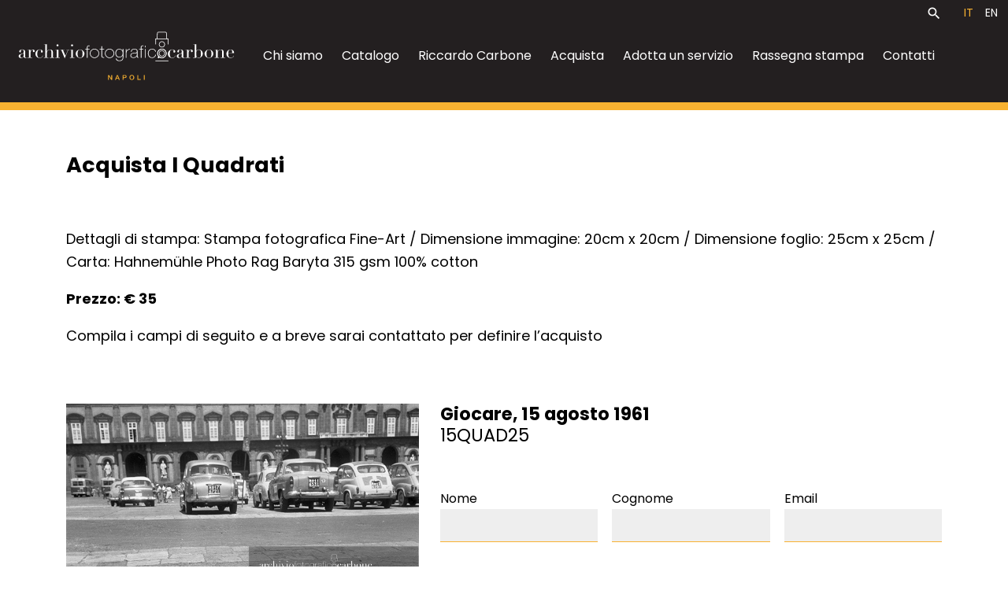

--- FILE ---
content_type: text/html; charset=UTF-8
request_url: https://www.archiviofotograficocarbone.it/quadrati/giocare-15-agosto-1961/
body_size: 8948
content:
<!DOCTYPE html>
<html lang="it-IT">
<head>
    <meta charset="UTF-8">
    <meta name="viewport" content="width=device-width, initial-scale=1">
    <meta http-equiv="X-UA-Compatible" content="IE=edge">
    <link rel="apple-touch-icon" href="https://www.archiviofotograficocarbone.it/wp-content/themes/afc-regesta_theme/assets/images/favicon.png">
    <link rel="shortcut icon" type="image/x-icon"
          href="https://www.archiviofotograficocarbone.it/wp-content/themes/afc-regesta_theme/assets/images/favicon.png">
    <link rel="profile" href="http://gmpg.org/xfn/11">
    <link href="https://fonts.googleapis.com/icon?family=Material+Icons|Material+Icons+Outlined|Material+Icons+Two+Tone|Material+Icons+Round|Material+Icons+Sharp"
          rel="stylesheet">


    <!-- Owl Stylesheets -->
    <link rel="stylesheet"
          href="https://www.archiviofotograficocarbone.it/wp-content/themes/afc-regesta_theme/assets/vendor/owlcarousel/css/owl.carousel.min.css">
    <link rel="stylesheet"
          href="https://www.archiviofotograficocarbone.it/wp-content/themes/afc-regesta_theme/assets/vendor/owlcarousel/css/owl.theme.default.min.css">
    <meta name='robots' content='index, follow, max-image-preview:large, max-snippet:-1, max-video-preview:-1' />
<link rel="alternate" hreflang="it" href="https://www.archiviofotograficocarbone.it/quadrati/giocare-15-agosto-1961/" />
<link rel="alternate" hreflang="en" href="https://www.archiviofotograficocarbone.it/en/quadrati/giocare-15-agosto-1961/" />
<link rel="alternate" hreflang="x-default" href="https://www.archiviofotograficocarbone.it/quadrati/giocare-15-agosto-1961/" />

	<!-- This site is optimized with the Yoast SEO plugin v26.8 - https://yoast.com/product/yoast-seo-wordpress/ -->
	<title>Giocare, 15 agosto 1961 - Archivio fotografico Carbone</title>
	<link rel="canonical" href="https://www.archiviofotograficocarbone.it/quadrati/giocare-15-agosto-1961/" />
	<meta property="og:locale" content="it_IT" />
	<meta property="og:type" content="article" />
	<meta property="og:title" content="Giocare, 15 agosto 1961 - Archivio fotografico Carbone" />
	<meta property="og:description" content="Dettagli di stampa: Stampa fotografica Fine-Art / Dimensione immagine: 20cm x 20cm / Dimensione foglio: 25cm x 25cm / Carta: [&hellip;]" />
	<meta property="og:url" content="https://www.archiviofotograficocarbone.it/quadrati/giocare-15-agosto-1961/" />
	<meta property="og:site_name" content="Archivio fotografico Carbone" />
	<meta property="article:modified_time" content="2023-03-31T14:12:04+00:00" />
	<meta property="og:image" content="https://www.archiviofotograficocarbone.it/wp-content/uploads/2022/05/Bambini-con-tombino.jpg" />
	<meta property="og:image:width" content="700" />
	<meta property="og:image:height" content="700" />
	<meta property="og:image:type" content="image/jpeg" />
	<meta name="twitter:card" content="summary_large_image" />
	<meta name="twitter:label1" content="Tempo di lettura stimato" />
	<meta name="twitter:data1" content="1 minuto" />
	<script type="application/ld+json" class="yoast-schema-graph">{"@context":"https://schema.org","@graph":[{"@type":"WebPage","@id":"https://www.archiviofotograficocarbone.it/quadrati/giocare-15-agosto-1961/","url":"https://www.archiviofotograficocarbone.it/quadrati/giocare-15-agosto-1961/","name":"Giocare, 15 agosto 1961 - Archivio fotografico Carbone","isPartOf":{"@id":"https://www.archiviofotograficocarbone.it/#website"},"primaryImageOfPage":{"@id":"https://www.archiviofotograficocarbone.it/quadrati/giocare-15-agosto-1961/#primaryimage"},"image":{"@id":"https://www.archiviofotograficocarbone.it/quadrati/giocare-15-agosto-1961/#primaryimage"},"thumbnailUrl":"https://www.archiviofotograficocarbone.it/wp-content/uploads/2022/05/Bambini-con-tombino.jpg","datePublished":"2022-05-04T10:44:57+00:00","dateModified":"2023-03-31T14:12:04+00:00","breadcrumb":{"@id":"https://www.archiviofotograficocarbone.it/quadrati/giocare-15-agosto-1961/#breadcrumb"},"inLanguage":"it-IT","potentialAction":[{"@type":"ReadAction","target":["https://www.archiviofotograficocarbone.it/quadrati/giocare-15-agosto-1961/"]}]},{"@type":"ImageObject","inLanguage":"it-IT","@id":"https://www.archiviofotograficocarbone.it/quadrati/giocare-15-agosto-1961/#primaryimage","url":"https://www.archiviofotograficocarbone.it/wp-content/uploads/2022/05/Bambini-con-tombino.jpg","contentUrl":"https://www.archiviofotograficocarbone.it/wp-content/uploads/2022/05/Bambini-con-tombino.jpg","width":700,"height":700},{"@type":"BreadcrumbList","@id":"https://www.archiviofotograficocarbone.it/quadrati/giocare-15-agosto-1961/#breadcrumb","itemListElement":[{"@type":"ListItem","position":1,"name":"Home","item":"https://www.archiviofotograficocarbone.it/"},{"@type":"ListItem","position":2,"name":"Quadrati","item":"https://www.archiviofotograficocarbone.it/en/quadrati/"},{"@type":"ListItem","position":3,"name":"Giocare, 15 agosto 1961"}]},{"@type":"WebSite","@id":"https://www.archiviofotograficocarbone.it/#website","url":"https://www.archiviofotograficocarbone.it/","name":"Archivio fotografico Carbone","description":"","potentialAction":[{"@type":"SearchAction","target":{"@type":"EntryPoint","urlTemplate":"https://www.archiviofotograficocarbone.it/?s={search_term_string}"},"query-input":{"@type":"PropertyValueSpecification","valueRequired":true,"valueName":"search_term_string"}}],"inLanguage":"it-IT"}]}</script>
	<!-- / Yoast SEO plugin. -->


<link rel="alternate" type="application/rss+xml" title="Archivio fotografico Carbone &raquo; Feed" href="https://www.archiviofotograficocarbone.it/feed/" />
<link rel="alternate" type="application/rss+xml" title="Archivio fotografico Carbone &raquo; Feed dei commenti" href="https://www.archiviofotograficocarbone.it/comments/feed/" />
<link rel="alternate" title="oEmbed (JSON)" type="application/json+oembed" href="https://www.archiviofotograficocarbone.it/wp-json/oembed/1.0/embed?url=https%3A%2F%2Fwww.archiviofotograficocarbone.it%2Fquadrati%2Fgiocare-15-agosto-1961%2F" />
<link rel="alternate" title="oEmbed (XML)" type="text/xml+oembed" href="https://www.archiviofotograficocarbone.it/wp-json/oembed/1.0/embed?url=https%3A%2F%2Fwww.archiviofotograficocarbone.it%2Fquadrati%2Fgiocare-15-agosto-1961%2F&#038;format=xml" />
<style id='wp-img-auto-sizes-contain-inline-css'>
img:is([sizes=auto i],[sizes^="auto," i]){contain-intrinsic-size:3000px 1500px}
/*# sourceURL=wp-img-auto-sizes-contain-inline-css */
</style>
<style id='wp-emoji-styles-inline-css'>

	img.wp-smiley, img.emoji {
		display: inline !important;
		border: none !important;
		box-shadow: none !important;
		height: 1em !important;
		width: 1em !important;
		margin: 0 0.07em !important;
		vertical-align: -0.1em !important;
		background: none !important;
		padding: 0 !important;
	}
/*# sourceURL=wp-emoji-styles-inline-css */
</style>
<link rel='stylesheet' id='wp-block-library-css' href='https://www.archiviofotograficocarbone.it/wp-includes/css/dist/block-library/style.min.css?ver=6.9' media='all' />
<style id='global-styles-inline-css'>
:root{--wp--preset--aspect-ratio--square: 1;--wp--preset--aspect-ratio--4-3: 4/3;--wp--preset--aspect-ratio--3-4: 3/4;--wp--preset--aspect-ratio--3-2: 3/2;--wp--preset--aspect-ratio--2-3: 2/3;--wp--preset--aspect-ratio--16-9: 16/9;--wp--preset--aspect-ratio--9-16: 9/16;--wp--preset--color--black: #000000;--wp--preset--color--cyan-bluish-gray: #abb8c3;--wp--preset--color--white: #ffffff;--wp--preset--color--pale-pink: #f78da7;--wp--preset--color--vivid-red: #cf2e2e;--wp--preset--color--luminous-vivid-orange: #ff6900;--wp--preset--color--luminous-vivid-amber: #fcb900;--wp--preset--color--light-green-cyan: #7bdcb5;--wp--preset--color--vivid-green-cyan: #00d084;--wp--preset--color--pale-cyan-blue: #8ed1fc;--wp--preset--color--vivid-cyan-blue: #0693e3;--wp--preset--color--vivid-purple: #9b51e0;--wp--preset--gradient--vivid-cyan-blue-to-vivid-purple: linear-gradient(135deg,rgb(6,147,227) 0%,rgb(155,81,224) 100%);--wp--preset--gradient--light-green-cyan-to-vivid-green-cyan: linear-gradient(135deg,rgb(122,220,180) 0%,rgb(0,208,130) 100%);--wp--preset--gradient--luminous-vivid-amber-to-luminous-vivid-orange: linear-gradient(135deg,rgb(252,185,0) 0%,rgb(255,105,0) 100%);--wp--preset--gradient--luminous-vivid-orange-to-vivid-red: linear-gradient(135deg,rgb(255,105,0) 0%,rgb(207,46,46) 100%);--wp--preset--gradient--very-light-gray-to-cyan-bluish-gray: linear-gradient(135deg,rgb(238,238,238) 0%,rgb(169,184,195) 100%);--wp--preset--gradient--cool-to-warm-spectrum: linear-gradient(135deg,rgb(74,234,220) 0%,rgb(151,120,209) 20%,rgb(207,42,186) 40%,rgb(238,44,130) 60%,rgb(251,105,98) 80%,rgb(254,248,76) 100%);--wp--preset--gradient--blush-light-purple: linear-gradient(135deg,rgb(255,206,236) 0%,rgb(152,150,240) 100%);--wp--preset--gradient--blush-bordeaux: linear-gradient(135deg,rgb(254,205,165) 0%,rgb(254,45,45) 50%,rgb(107,0,62) 100%);--wp--preset--gradient--luminous-dusk: linear-gradient(135deg,rgb(255,203,112) 0%,rgb(199,81,192) 50%,rgb(65,88,208) 100%);--wp--preset--gradient--pale-ocean: linear-gradient(135deg,rgb(255,245,203) 0%,rgb(182,227,212) 50%,rgb(51,167,181) 100%);--wp--preset--gradient--electric-grass: linear-gradient(135deg,rgb(202,248,128) 0%,rgb(113,206,126) 100%);--wp--preset--gradient--midnight: linear-gradient(135deg,rgb(2,3,129) 0%,rgb(40,116,252) 100%);--wp--preset--font-size--small: 13px;--wp--preset--font-size--medium: 20px;--wp--preset--font-size--large: 36px;--wp--preset--font-size--x-large: 42px;--wp--preset--spacing--20: 0.44rem;--wp--preset--spacing--30: 0.67rem;--wp--preset--spacing--40: 1rem;--wp--preset--spacing--50: 1.5rem;--wp--preset--spacing--60: 2.25rem;--wp--preset--spacing--70: 3.38rem;--wp--preset--spacing--80: 5.06rem;--wp--preset--shadow--natural: 6px 6px 9px rgba(0, 0, 0, 0.2);--wp--preset--shadow--deep: 12px 12px 50px rgba(0, 0, 0, 0.4);--wp--preset--shadow--sharp: 6px 6px 0px rgba(0, 0, 0, 0.2);--wp--preset--shadow--outlined: 6px 6px 0px -3px rgb(255, 255, 255), 6px 6px rgb(0, 0, 0);--wp--preset--shadow--crisp: 6px 6px 0px rgb(0, 0, 0);}:where(.is-layout-flex){gap: 0.5em;}:where(.is-layout-grid){gap: 0.5em;}body .is-layout-flex{display: flex;}.is-layout-flex{flex-wrap: wrap;align-items: center;}.is-layout-flex > :is(*, div){margin: 0;}body .is-layout-grid{display: grid;}.is-layout-grid > :is(*, div){margin: 0;}:where(.wp-block-columns.is-layout-flex){gap: 2em;}:where(.wp-block-columns.is-layout-grid){gap: 2em;}:where(.wp-block-post-template.is-layout-flex){gap: 1.25em;}:where(.wp-block-post-template.is-layout-grid){gap: 1.25em;}.has-black-color{color: var(--wp--preset--color--black) !important;}.has-cyan-bluish-gray-color{color: var(--wp--preset--color--cyan-bluish-gray) !important;}.has-white-color{color: var(--wp--preset--color--white) !important;}.has-pale-pink-color{color: var(--wp--preset--color--pale-pink) !important;}.has-vivid-red-color{color: var(--wp--preset--color--vivid-red) !important;}.has-luminous-vivid-orange-color{color: var(--wp--preset--color--luminous-vivid-orange) !important;}.has-luminous-vivid-amber-color{color: var(--wp--preset--color--luminous-vivid-amber) !important;}.has-light-green-cyan-color{color: var(--wp--preset--color--light-green-cyan) !important;}.has-vivid-green-cyan-color{color: var(--wp--preset--color--vivid-green-cyan) !important;}.has-pale-cyan-blue-color{color: var(--wp--preset--color--pale-cyan-blue) !important;}.has-vivid-cyan-blue-color{color: var(--wp--preset--color--vivid-cyan-blue) !important;}.has-vivid-purple-color{color: var(--wp--preset--color--vivid-purple) !important;}.has-black-background-color{background-color: var(--wp--preset--color--black) !important;}.has-cyan-bluish-gray-background-color{background-color: var(--wp--preset--color--cyan-bluish-gray) !important;}.has-white-background-color{background-color: var(--wp--preset--color--white) !important;}.has-pale-pink-background-color{background-color: var(--wp--preset--color--pale-pink) !important;}.has-vivid-red-background-color{background-color: var(--wp--preset--color--vivid-red) !important;}.has-luminous-vivid-orange-background-color{background-color: var(--wp--preset--color--luminous-vivid-orange) !important;}.has-luminous-vivid-amber-background-color{background-color: var(--wp--preset--color--luminous-vivid-amber) !important;}.has-light-green-cyan-background-color{background-color: var(--wp--preset--color--light-green-cyan) !important;}.has-vivid-green-cyan-background-color{background-color: var(--wp--preset--color--vivid-green-cyan) !important;}.has-pale-cyan-blue-background-color{background-color: var(--wp--preset--color--pale-cyan-blue) !important;}.has-vivid-cyan-blue-background-color{background-color: var(--wp--preset--color--vivid-cyan-blue) !important;}.has-vivid-purple-background-color{background-color: var(--wp--preset--color--vivid-purple) !important;}.has-black-border-color{border-color: var(--wp--preset--color--black) !important;}.has-cyan-bluish-gray-border-color{border-color: var(--wp--preset--color--cyan-bluish-gray) !important;}.has-white-border-color{border-color: var(--wp--preset--color--white) !important;}.has-pale-pink-border-color{border-color: var(--wp--preset--color--pale-pink) !important;}.has-vivid-red-border-color{border-color: var(--wp--preset--color--vivid-red) !important;}.has-luminous-vivid-orange-border-color{border-color: var(--wp--preset--color--luminous-vivid-orange) !important;}.has-luminous-vivid-amber-border-color{border-color: var(--wp--preset--color--luminous-vivid-amber) !important;}.has-light-green-cyan-border-color{border-color: var(--wp--preset--color--light-green-cyan) !important;}.has-vivid-green-cyan-border-color{border-color: var(--wp--preset--color--vivid-green-cyan) !important;}.has-pale-cyan-blue-border-color{border-color: var(--wp--preset--color--pale-cyan-blue) !important;}.has-vivid-cyan-blue-border-color{border-color: var(--wp--preset--color--vivid-cyan-blue) !important;}.has-vivid-purple-border-color{border-color: var(--wp--preset--color--vivid-purple) !important;}.has-vivid-cyan-blue-to-vivid-purple-gradient-background{background: var(--wp--preset--gradient--vivid-cyan-blue-to-vivid-purple) !important;}.has-light-green-cyan-to-vivid-green-cyan-gradient-background{background: var(--wp--preset--gradient--light-green-cyan-to-vivid-green-cyan) !important;}.has-luminous-vivid-amber-to-luminous-vivid-orange-gradient-background{background: var(--wp--preset--gradient--luminous-vivid-amber-to-luminous-vivid-orange) !important;}.has-luminous-vivid-orange-to-vivid-red-gradient-background{background: var(--wp--preset--gradient--luminous-vivid-orange-to-vivid-red) !important;}.has-very-light-gray-to-cyan-bluish-gray-gradient-background{background: var(--wp--preset--gradient--very-light-gray-to-cyan-bluish-gray) !important;}.has-cool-to-warm-spectrum-gradient-background{background: var(--wp--preset--gradient--cool-to-warm-spectrum) !important;}.has-blush-light-purple-gradient-background{background: var(--wp--preset--gradient--blush-light-purple) !important;}.has-blush-bordeaux-gradient-background{background: var(--wp--preset--gradient--blush-bordeaux) !important;}.has-luminous-dusk-gradient-background{background: var(--wp--preset--gradient--luminous-dusk) !important;}.has-pale-ocean-gradient-background{background: var(--wp--preset--gradient--pale-ocean) !important;}.has-electric-grass-gradient-background{background: var(--wp--preset--gradient--electric-grass) !important;}.has-midnight-gradient-background{background: var(--wp--preset--gradient--midnight) !important;}.has-small-font-size{font-size: var(--wp--preset--font-size--small) !important;}.has-medium-font-size{font-size: var(--wp--preset--font-size--medium) !important;}.has-large-font-size{font-size: var(--wp--preset--font-size--large) !important;}.has-x-large-font-size{font-size: var(--wp--preset--font-size--x-large) !important;}
/*# sourceURL=global-styles-inline-css */
</style>

<style id='classic-theme-styles-inline-css'>
/*! This file is auto-generated */
.wp-block-button__link{color:#fff;background-color:#32373c;border-radius:9999px;box-shadow:none;text-decoration:none;padding:calc(.667em + 2px) calc(1.333em + 2px);font-size:1.125em}.wp-block-file__button{background:#32373c;color:#fff;text-decoration:none}
/*# sourceURL=/wp-includes/css/classic-themes.min.css */
</style>
<link rel='stylesheet' id='contact-form-7-css' href='https://www.archiviofotograficocarbone.it/wp-content/plugins/contact-form-7/includes/css/styles.css?ver=6.1.4' media='all' />
<link rel='stylesheet' id='bootstrap_css-css' href='https://www.archiviofotograficocarbone.it/wp-content/themes/afc-regesta_theme/assets/vendor/bootstrap-5.0.2-dist/css/bootstrap.min.css?ver=6.9' media='all' />
<link rel='stylesheet' id='FontAwesome_css-css' href='https://www.archiviofotograficocarbone.it/wp-content/themes/afc-regesta_theme/assets/vendor/fontawesome-free-5.14.0-web/css/all.css?ver=6.9' media='all' />
<link rel='stylesheet' id='lightcase-css' href='https://www.archiviofotograficocarbone.it/wp-content/themes/afc-regesta_theme/assets/vendor/lightcase-2.5.0/src/css/lightcase.css?ver=6.9' media='all' />
<link rel='stylesheet' id='flickity-css' href='https://www.archiviofotograficocarbone.it/wp-content/themes/afc-regesta_theme/assets/vendor/flickity/flickity.min.css?ver=6.9' media='all' />
<link rel='stylesheet' id='style-css' href='https://www.archiviofotograficocarbone.it/wp-content/themes/afc-regesta_theme/style.css?ver=6.9' media='all' />
<link rel='stylesheet' id='style_responsive-css' href='https://www.archiviofotograficocarbone.it/wp-content/themes/afc-regesta_theme/assets/css/responsive.css?ver=6.9' media='all' />
<link rel='stylesheet' id='wp-block-paragraph-css' href='https://www.archiviofotograficocarbone.it/wp-includes/blocks/paragraph/style.min.css?ver=6.9' media='all' />
<script id="wpml-cookie-js-extra">
var wpml_cookies = {"wp-wpml_current_language":{"value":"it","expires":1,"path":"/"}};
var wpml_cookies = {"wp-wpml_current_language":{"value":"it","expires":1,"path":"/"}};
//# sourceURL=wpml-cookie-js-extra
</script>
<script src="https://www.archiviofotograficocarbone.it/wp-content/plugins/sitepress-multilingual-cms/res/js/cookies/language-cookie.js?ver=486900" id="wpml-cookie-js" defer data-wp-strategy="defer"></script>
<script src="https://www.archiviofotograficocarbone.it/wp-includes/js/jquery/jquery.min.js?ver=3.7.1" id="jquery-core-js"></script>
<script src="https://www.archiviofotograficocarbone.it/wp-includes/js/jquery/jquery-migrate.min.js?ver=3.4.1" id="jquery-migrate-js"></script>
<link rel="https://api.w.org/" href="https://www.archiviofotograficocarbone.it/wp-json/" /><link rel="alternate" title="JSON" type="application/json" href="https://www.archiviofotograficocarbone.it/wp-json/wp/v2/quadrati/600" /><link rel="EditURI" type="application/rsd+xml" title="RSD" href="https://www.archiviofotograficocarbone.it/xmlrpc.php?rsd" />
<meta name="generator" content="WordPress 6.9" />
<link rel='shortlink' href='https://www.archiviofotograficocarbone.it/?p=600' />
<meta name="generator" content="WPML ver:4.8.6 stt:1,27;" />
<link rel="icon" href="https://www.archiviofotograficocarbone.it/wp-content/uploads/2022/04/favicon-1.png" sizes="32x32" />
<link rel="icon" href="https://www.archiviofotograficocarbone.it/wp-content/uploads/2022/04/favicon-1.png" sizes="192x192" />
<link rel="apple-touch-icon" href="https://www.archiviofotograficocarbone.it/wp-content/uploads/2022/04/favicon-1.png" />
<meta name="msapplication-TileImage" content="https://www.archiviofotograficocarbone.it/wp-content/uploads/2022/04/favicon-1.png" />
    <!--	<script async src="https://maps.googleapis.com/maps/api/js?key=AIzaSyDumTb_RYqTwe9e9Yz7iVCqL8EjW2iK7Sw"></script>-->


</head>
<body class="wp-singular quadrati-template-default single single-quadrati postid-600 wp-embed-responsive wp-theme-afc-regesta_theme">
<!-- Google Tag Manager (noscript) -->
<noscript>

</noscript>
<!-- End Google Tag Manager (noscript) -->

<header class="main_header">
    <!--  header mobile -->
    <div class="d-xl-none h-100 ">
        <div class="row mx-0 h-100 justify-content-around align-items-center">
            <div class="col-2 col-md-4">
                <div class="menu_btn open_mobile_menu">
                    <span class="material-icons">menu</span>
                </div>
                <div class="close_mobile_menu d-none">
                    <span class="material-icons">close</span>
                </div>
            </div>
            <div class="col-6 col-md-4 text-center">
                <a href="https://www.archiviofotograficocarbone.it">
                    <img src="https://www.archiviofotograficocarbone.it/wp-content/themes/afc-regesta_theme/assets/images/logo_afc.svg">
                </a>
            </div>
            <div class="col-3 ps-0 col-md-4 text-end">
                <div class="menu_btn search_btn">
                    <span class="material-icons">search</span>
                </div>
                <ul class="sel_lang"><li class=" selected"><a href="https://www.archiviofotograficocarbone.it/quadrati/giocare-15-agosto-1961/" title="Italiano">it</a></li><li class=""><a href="https://www.archiviofotograficocarbone.it/en/quadrati/giocare-15-agosto-1961/" title="English">en</a></li></ul>            </div>
        </div>
        <div class="row search_mobile align-items-center justify-content-between" style="display: none;">
            <div class="col-10">
                <form action="https://www.archiviofotograficocarbone.it/" method="get">
                    <div class="input-group">
                        <div class="input-group-text"><span class="material-icons">search</span></div>
                        <input type="search" name="s" id="search" value=""
                               class="form-control">
                    </div>
                </form>
            </div>
            <div class="col-2 col-md-1 text-center search_close">
                <span class="material-icons" style="vertical-align: middle;">close</span>
            </div>
        </div>
    </div>

    <!--  header desktop -->
    <div class="d-none d-xl-block h-100">
        <div class="container-fluid">
            <div class="row justify-content-end">
                <div class="col-lg-2 text-end">
                    <div class="menu_btn search_btn">
                        <span class="material-icons">search</span>
                    </div>
                    <ul class="sel_lang"><li class=" selected"><a href="https://www.archiviofotograficocarbone.it/quadrati/giocare-15-agosto-1961/" title="Italiano">it</a></li><li class=""><a href="https://www.archiviofotograficocarbone.it/en/quadrati/giocare-15-agosto-1961/" title="English">en</a></li></ul>                </div>
            </div>
            <div class="row align-items-center justify-content-between">
                <div class="col-lg-3">
                    <a href="https://www.archiviofotograficocarbone.it">
                        <img src="https://www.archiviofotograficocarbone.it/wp-content/themes/afc-regesta_theme/assets/images/logo_afc.svg">
                    </a>
                </div>
                <div class="col">
                    <nav>
                        <ul id="desk_menu" class="menu"><li id="menu-item-198" class="menu-item menu-item-type-post_type menu-item-object-page menu-item-198"><a href="https://www.archiviofotograficocarbone.it/chi-siamo/">Chi siamo</a></li>
<li id="menu-item-202" class="menu-item menu-item-type-custom menu-item-object-custom menu-item-202"><a href="https://catalogo.archiviofotograficocarbone.it/carbone-web/">Catalogo</a></li>
<li id="menu-item-201" class="menu-item menu-item-type-post_type menu-item-object-page menu-item-201"><a href="https://www.archiviofotograficocarbone.it/riccardo-carbone/">Riccardo Carbone</a></li>
<li id="menu-item-199" class="menu-item menu-item-type-post_type menu-item-object-page menu-item-199"><a href="https://www.archiviofotograficocarbone.it/acquista/">Acquista</a></li>
<li id="menu-item-200" class="menu-item menu-item-type-post_type menu-item-object-page menu-item-200"><a href="https://www.archiviofotograficocarbone.it/adotta-un-servizio/">Adotta un servizio</a></li>
<li id="menu-item-392" class="menu-item menu-item-type-post_type menu-item-object-page menu-item-392"><a href="https://www.archiviofotograficocarbone.it/rassegna-stampa/">Rassegna stampa</a></li>
<li id="menu-item-210" class="menu-item menu-item-type-post_type menu-item-object-page menu-item-210"><a href="https://www.archiviofotograficocarbone.it/contatti/">Contatti</a></li>
</ul>                    </nav>
                </div>
            </div>
            <div class="row search_mobile align-items-center justify-content-between" style="display: none;">
                <div class="col-10">
                    <form action="https://www.archiviofotograficocarbone.it/" method="get">
                        <div class="input-group">
                            <div class="input-group-text"><span class="material-icons">search</span></div>
                            <input type="search" name="s" id="search" value=""
                                   class="form-control">
                        </div>
                    </form>
                </div>
                <div class="col-2 col-md-1 text-center search_close">
                    <span class="material-icons" style="vertical-align: middle;">close</span>
                </div>
            </div>
        </div>

    </div>
</header>
<div id="mobile-menu">

    <nav class="py-5">
        <ul id="mob_menu" class="menu"><li class="menu-item menu-item-type-post_type menu-item-object-page menu-item-198"><a href="https://www.archiviofotograficocarbone.it/chi-siamo/">Chi siamo</a></li>
<li class="menu-item menu-item-type-custom menu-item-object-custom menu-item-202"><a href="https://catalogo.archiviofotograficocarbone.it/carbone-web/">Catalogo</a></li>
<li class="menu-item menu-item-type-post_type menu-item-object-page menu-item-201"><a href="https://www.archiviofotograficocarbone.it/riccardo-carbone/">Riccardo Carbone</a></li>
<li class="menu-item menu-item-type-post_type menu-item-object-page menu-item-199"><a href="https://www.archiviofotograficocarbone.it/acquista/">Acquista</a></li>
<li class="menu-item menu-item-type-post_type menu-item-object-page menu-item-200"><a href="https://www.archiviofotograficocarbone.it/adotta-un-servizio/">Adotta un servizio</a></li>
<li class="menu-item menu-item-type-post_type menu-item-object-page menu-item-392"><a href="https://www.archiviofotograficocarbone.it/rassegna-stampa/">Rassegna stampa</a></li>
<li class="menu-item menu-item-type-post_type menu-item-object-page menu-item-210"><a href="https://www.archiviofotograficocarbone.it/contatti/">Contatti</a></li>
</ul><ul id="menu-footer-menu" class="menu mt-3"><li id="menu-item-212" class="menu-item menu-item-type-post_type menu-item-object-page menu-item-privacy-policy menu-item-212"><a rel="privacy-policy" href="https://www.archiviofotograficocarbone.it/privacy-policy/">Privacy Policy</a></li>
<li id="menu-item-408" class="menu-item menu-item-type-post_type menu-item-object-page menu-item-408"><a href="https://www.archiviofotograficocarbone.it/informativa-sui-cookie/">Informativa sui cookie</a></li>
</ul>    </nav>
</div>
<div class="main-content py-1 py-md-5">

<div class="container">
    <div class="row gy-5">
        <div class="col-12">
            <h4><strong>Acquista I Quadrati</strong></h4>
        </div>
        <div class="col-12">
            
<p>Dettagli di stampa: Stampa fotografica Fine-Art / Dimensione immagine: 20cm x 20cm / Dimensione foglio: 25cm x 25cm / Carta: Hahnemühle Photo Rag Baryta 315 gsm 100% cotton  </p>



<p><strong>Prezzo: € 35</strong></p>



<p>Compila i campi di seguito e a breve sarai contattato per definire l’acquisto</p>
        </div>
        <div class="col-md-5">
            <img src="https://www.archiviofotograficocarbone.it/wp-content/uploads/2022/05/Bambini-con-tombino.jpg">
        </div>
        <div class="col-md-7">
            <h5 class="mb-5"><strong>Giocare, 15 agosto 1961 </strong><br> 15QUAD25</h5>
            
<div class="wpcf7 no-js" id="wpcf7-f545-o1" lang="it-IT" dir="ltr" data-wpcf7-id="545">
<div class="screen-reader-response"><p role="status" aria-live="polite" aria-atomic="true"></p> <ul></ul></div>
<form action="/quadrati/giocare-15-agosto-1961/#wpcf7-f545-o1" method="post" class="wpcf7-form init" aria-label="Modulo di contatto" novalidate="novalidate" data-status="init">
<fieldset class="hidden-fields-container"><input type="hidden" name="_wpcf7" value="545" /><input type="hidden" name="_wpcf7_version" value="6.1.4" /><input type="hidden" name="_wpcf7_locale" value="it_IT" /><input type="hidden" name="_wpcf7_unit_tag" value="wpcf7-f545-o1" /><input type="hidden" name="_wpcf7_container_post" value="0" /><input type="hidden" name="_wpcf7_posted_data_hash" value="" />
</fieldset>
<div class="row g-3">
	<div class="col-md-4">
		<p><label> Nome<br />
<span class="wpcf7-form-control-wrap" data-name="firstname"><input size="40" maxlength="400" class="wpcf7-form-control wpcf7-text wpcf7-validates-as-required form-control" aria-required="true" aria-invalid="false" value="" type="text" name="firstname" /></span> </label>
		</p>
	</div>
	<div class="col-md-4">
		<p><label> Cognome<br />
<span class="wpcf7-form-control-wrap" data-name="lastname"><input size="40" maxlength="400" class="wpcf7-form-control wpcf7-text wpcf7-validates-as-required form-control" aria-required="true" aria-invalid="false" value="" type="text" name="lastname" /></span> </label>
		</p>
	</div>
	<div class="col-md-4">
		<p><label> Email<br />
<span class="wpcf7-form-control-wrap" data-name="email"><input size="40" maxlength="400" class="wpcf7-form-control wpcf7-email wpcf7-validates-as-required wpcf7-text wpcf7-validates-as-email form-control" aria-required="true" aria-invalid="false" value="" type="email" name="email" /></span> </label>
		</p>
	</div>
	<div class="col-12">
		<p><label> Messaggio<br />
<span class="wpcf7-form-control-wrap" data-name="message"><textarea cols="40" rows="5" maxlength="2000" class="wpcf7-form-control wpcf7-textarea wpcf7-validates-as-required form-control" aria-required="true" aria-invalid="false" name="message"></textarea></span> </label>
		</p>
	</div>
	<div class="col-12">
		<p><span class="wpcf7-form-control-wrap" data-name="privacy"><span class="wpcf7-form-control wpcf7-acceptance"><span class="wpcf7-list-item"><label><input type="checkbox" name="privacy" value="1" aria-invalid="false" /><span class="wpcf7-list-item-label">Consenso ex art.23 del D.lgs N.196/2003 per il trattamento dei dati personali al solo fine della gestione del presente servizio</span></label></span></span></span><br />
		<input class="wpcf7-form-control wpcf7-hidden" value="15QUAD25" type="hidden" name="quadrati-cod" />
		</p>
		<p><input class="wpcf7-form-control wpcf7-submit has-spinner btn btn-sm" type="submit" value="Invia" />
		</p>
	</div>
</div><p style="display: none !important;" class="akismet-fields-container" data-prefix="_wpcf7_ak_"><label>&#916;<textarea name="_wpcf7_ak_hp_textarea" cols="45" rows="8" maxlength="100"></textarea></label><input type="hidden" id="ak_js_1" name="_wpcf7_ak_js" value="21"/><script>document.getElementById( "ak_js_1" ).setAttribute( "value", ( new Date() ).getTime() );</script></p><div class="wpcf7-response-output" aria-hidden="true"></div>
</form>
</div>
        </div>
    </div>

</div>

</div><!-- /.main-content -->
<footer class="">

    <div class="container-fluid text-center py-3 my-5" style="background-color: var(--main_bg); color:#fff;">
    © 2022 ASSOCIAZIONE RICCARDO CARBONE ONLUS - TUTTI I DIRITTI SONO RISERVATI</div>
    <div class="container py-3">
        <div class="row align-items-center gy-5">
            <div class="col-md-2 align-self-start">
                CON IL CONTRIBUTO DI            </div>
            <div class="col-6 col-md-2">
                <img src="https://www.archiviofotograficocarbone.it/wp-content/themes/afc-regesta_theme/assets/images/logo-regione-campania.svg"
                     width="70%">
            </div>
            <div class="col-6 col-md-2">
                <img src="https://www.archiviofotograficocarbone.it/wp-content/themes/afc-regesta_theme/assets/images/logo-por-campania.svg" width="70%">
            </div>
            <div class="col-6 col-md-2">
                <img src="https://www.archiviofotograficocarbone.it/wp-content/themes/afc-regesta_theme/assets/images/logo-repubblica.svg" width="70%">
            </div>
            <div class="col-6 col-md-2">
                <img src="https://www.archiviofotograficocarbone.it/wp-content/themes/afc-regesta_theme/assets/images/logo-europa.svg" width="70%">
            </div>
            <div class="col-xl-4 text-start">
                <strong>Associazione Riccardo Carbone Onlus</strong><br />
V​i​a​l​e​ ​d​e​l​l​a​ ​L​i​b​e​r​a​z​i​o​n​e​,​ ​1​, E​x​-​B​a​s​e​ ​N​A​T​O​ ​Parco San Laise <br />
E​d​i​f​i​c​i​o​ ​O​, Naples, Italy, 80125<br />
associazionericcardocarbone@gmail.com<br />
            </div>
            <div class="col-md-4">
                <ul id="footer-menu" class="menu"><li class="menu-item menu-item-type-post_type menu-item-object-page menu-item-privacy-policy menu-item-212"><a rel="privacy-policy" href="https://www.archiviofotograficocarbone.it/privacy-policy/">Privacy Policy</a></li>
<li class="menu-item menu-item-type-post_type menu-item-object-page menu-item-408"><a href="https://www.archiviofotograficocarbone.it/informativa-sui-cookie/">Informativa sui cookie</a></li>
</ul>            </div>
            <div class="col-md-4">
                                    <ul class="list-unstyled d-inline m-0 text-center">
                                                    <li class="d-inline me-2"><a href="https://www.facebook.com/archiviofotograficocarbone" target="_blank"><i
                                            class="fab fa-facebook fa-2x"></i></a></li>
                                                        <li class="d-inline me-2"><a href="https://www.instagram.com/archivio_fotografico_carbone/" target="_blank"><i
                                            class="fab fa-instagram fa-2x"></i></a></li>
                                                        <li class="d-inline me-2"><a href="https://www.youtube.com/channel/UCIcumLoDI8xNbq7-K9wwloA" target="_blank"><i
                                            class="fab fa-youtube fa-2x"></i></a></li>
                                                </ul>
                            </div>
            <div class="col-12 text-center">
                MADE BY<br>
                <a href="https://www.regesta.com/" target="_blank">
                    <img src="https://www.archiviofotograficocarbone.it/wp-content/themes/afc-regesta_theme/assets/images/regesta.svg">
                </a>
            </div>

        </div>
        </footer>
<script type="speculationrules">
{"prefetch":[{"source":"document","where":{"and":[{"href_matches":"/*"},{"not":{"href_matches":["/wp-*.php","/wp-admin/*","/wp-content/uploads/*","/wp-content/*","/wp-content/plugins/*","/wp-content/themes/afc-regesta_theme/*","/*\\?(.+)"]}},{"not":{"selector_matches":"a[rel~=\"nofollow\"]"}},{"not":{"selector_matches":".no-prefetch, .no-prefetch a"}}]},"eagerness":"conservative"}]}
</script>
<script src="https://www.archiviofotograficocarbone.it/wp-includes/js/dist/hooks.min.js?ver=dd5603f07f9220ed27f1" id="wp-hooks-js"></script>
<script src="https://www.archiviofotograficocarbone.it/wp-includes/js/dist/i18n.min.js?ver=c26c3dc7bed366793375" id="wp-i18n-js"></script>
<script id="wp-i18n-js-after">
wp.i18n.setLocaleData( { 'text direction\u0004ltr': [ 'ltr' ] } );
//# sourceURL=wp-i18n-js-after
</script>
<script src="https://www.archiviofotograficocarbone.it/wp-content/plugins/contact-form-7/includes/swv/js/index.js?ver=6.1.4" id="swv-js"></script>
<script id="contact-form-7-js-translations">
( function( domain, translations ) {
	var localeData = translations.locale_data[ domain ] || translations.locale_data.messages;
	localeData[""].domain = domain;
	wp.i18n.setLocaleData( localeData, domain );
} )( "contact-form-7", {"translation-revision-date":"2026-01-14 20:31:08+0000","generator":"GlotPress\/4.0.3","domain":"messages","locale_data":{"messages":{"":{"domain":"messages","plural-forms":"nplurals=2; plural=n != 1;","lang":"it"},"This contact form is placed in the wrong place.":["Questo modulo di contatto \u00e8 posizionato nel posto sbagliato."],"Error:":["Errore:"]}},"comment":{"reference":"includes\/js\/index.js"}} );
//# sourceURL=contact-form-7-js-translations
</script>
<script id="contact-form-7-js-before">
var wpcf7 = {
    "api": {
        "root": "https:\/\/www.archiviofotograficocarbone.it\/wp-json\/",
        "namespace": "contact-form-7\/v1"
    }
};
//# sourceURL=contact-form-7-js-before
</script>
<script src="https://www.archiviofotograficocarbone.it/wp-content/plugins/contact-form-7/includes/js/index.js?ver=6.1.4" id="contact-form-7-js"></script>
<script src="https://www.archiviofotograficocarbone.it/wp-content/themes/afc-regesta_theme/assets/vendor/bootstrap-5.0.2-dist/js/bootstrap.bundle.min.js?ver=6.9" id="bootstrap_js-js"></script>
<script src="https://www.archiviofotograficocarbone.it/wp-content/themes/afc-regesta_theme/assets/vendor/fontawesome-free-5.14.0-web/js/all.js?ver=6.9" id="FontAwesome_js-js"></script>
<script src="https://www.archiviofotograficocarbone.it/wp-content/themes/afc-regesta_theme/assets/vendor/lightcase-2.5.0/src/js/lightcase.js?ver=6.9" id="lightcase_js-js"></script>
<script src="https://www.archiviofotograficocarbone.it/wp-content/themes/afc-regesta_theme/assets/vendor/flickity/flickity.pkgd.min.js?ver=6.9" id="flickity_js-js"></script>
<script src="https://www.archiviofotograficocarbone.it/wp-content/themes/afc-regesta_theme/assets/js/custom.js?ver=6.9" id="custom-js"></script>
<script defer src="https://www.archiviofotograficocarbone.it/wp-content/plugins/akismet/_inc/akismet-frontend.js?ver=1763400868" id="akismet-frontend-js"></script>
<script id="wp-emoji-settings" type="application/json">
{"baseUrl":"https://s.w.org/images/core/emoji/17.0.2/72x72/","ext":".png","svgUrl":"https://s.w.org/images/core/emoji/17.0.2/svg/","svgExt":".svg","source":{"concatemoji":"https://www.archiviofotograficocarbone.it/wp-includes/js/wp-emoji-release.min.js?ver=6.9"}}
</script>
<script type="module">
/*! This file is auto-generated */
const a=JSON.parse(document.getElementById("wp-emoji-settings").textContent),o=(window._wpemojiSettings=a,"wpEmojiSettingsSupports"),s=["flag","emoji"];function i(e){try{var t={supportTests:e,timestamp:(new Date).valueOf()};sessionStorage.setItem(o,JSON.stringify(t))}catch(e){}}function c(e,t,n){e.clearRect(0,0,e.canvas.width,e.canvas.height),e.fillText(t,0,0);t=new Uint32Array(e.getImageData(0,0,e.canvas.width,e.canvas.height).data);e.clearRect(0,0,e.canvas.width,e.canvas.height),e.fillText(n,0,0);const a=new Uint32Array(e.getImageData(0,0,e.canvas.width,e.canvas.height).data);return t.every((e,t)=>e===a[t])}function p(e,t){e.clearRect(0,0,e.canvas.width,e.canvas.height),e.fillText(t,0,0);var n=e.getImageData(16,16,1,1);for(let e=0;e<n.data.length;e++)if(0!==n.data[e])return!1;return!0}function u(e,t,n,a){switch(t){case"flag":return n(e,"\ud83c\udff3\ufe0f\u200d\u26a7\ufe0f","\ud83c\udff3\ufe0f\u200b\u26a7\ufe0f")?!1:!n(e,"\ud83c\udde8\ud83c\uddf6","\ud83c\udde8\u200b\ud83c\uddf6")&&!n(e,"\ud83c\udff4\udb40\udc67\udb40\udc62\udb40\udc65\udb40\udc6e\udb40\udc67\udb40\udc7f","\ud83c\udff4\u200b\udb40\udc67\u200b\udb40\udc62\u200b\udb40\udc65\u200b\udb40\udc6e\u200b\udb40\udc67\u200b\udb40\udc7f");case"emoji":return!a(e,"\ud83e\u1fac8")}return!1}function f(e,t,n,a){let r;const o=(r="undefined"!=typeof WorkerGlobalScope&&self instanceof WorkerGlobalScope?new OffscreenCanvas(300,150):document.createElement("canvas")).getContext("2d",{willReadFrequently:!0}),s=(o.textBaseline="top",o.font="600 32px Arial",{});return e.forEach(e=>{s[e]=t(o,e,n,a)}),s}function r(e){var t=document.createElement("script");t.src=e,t.defer=!0,document.head.appendChild(t)}a.supports={everything:!0,everythingExceptFlag:!0},new Promise(t=>{let n=function(){try{var e=JSON.parse(sessionStorage.getItem(o));if("object"==typeof e&&"number"==typeof e.timestamp&&(new Date).valueOf()<e.timestamp+604800&&"object"==typeof e.supportTests)return e.supportTests}catch(e){}return null}();if(!n){if("undefined"!=typeof Worker&&"undefined"!=typeof OffscreenCanvas&&"undefined"!=typeof URL&&URL.createObjectURL&&"undefined"!=typeof Blob)try{var e="postMessage("+f.toString()+"("+[JSON.stringify(s),u.toString(),c.toString(),p.toString()].join(",")+"));",a=new Blob([e],{type:"text/javascript"});const r=new Worker(URL.createObjectURL(a),{name:"wpTestEmojiSupports"});return void(r.onmessage=e=>{i(n=e.data),r.terminate(),t(n)})}catch(e){}i(n=f(s,u,c,p))}t(n)}).then(e=>{for(const n in e)a.supports[n]=e[n],a.supports.everything=a.supports.everything&&a.supports[n],"flag"!==n&&(a.supports.everythingExceptFlag=a.supports.everythingExceptFlag&&a.supports[n]);var t;a.supports.everythingExceptFlag=a.supports.everythingExceptFlag&&!a.supports.flag,a.supports.everything||((t=a.source||{}).concatemoji?r(t.concatemoji):t.wpemoji&&t.twemoji&&(r(t.twemoji),r(t.wpemoji)))});
//# sourceURL=https://www.archiviofotograficocarbone.it/wp-includes/js/wp-emoji-loader.min.js
</script>

</body>
</html>


--- FILE ---
content_type: image/svg+xml
request_url: https://www.archiviofotograficocarbone.it/wp-content/themes/afc-regesta_theme/assets/images/logo-regione-campania.svg
body_size: 30532
content:
<?xml version="1.0" encoding="utf-8"?>
<!-- Generator: Adobe Illustrator 26.1.0, SVG Export Plug-In . SVG Version: 6.00 Build 0)  -->
<svg version="1.1" id="Livello_1" xmlns="http://www.w3.org/2000/svg" xmlns:xlink="http://www.w3.org/1999/xlink" x="0px" y="0px"
	 viewBox="0 0 112.8 105" style="enable-background:new 0 0 112.8 105;" xml:space="preserve">
<style type="text/css">
	.st0{clip-path:url(#SVGID_00000127766193444738464090000001669565186807540616_);}
	
		.st1{clip-path:url(#SVGID_00000083774600645106604790000010021687322738974860_);fill:url(#SVGID_00000076573199165985624670000003163592480473665157_);}
	.st2{opacity:0.5;clip-path:url(#SVGID_00000183953336131606026300000015778229882835679409_);}
	.st3{clip-path:url(#SVGID_00000049206375326327616130000011315828997197595560_);}
	.st4{clip-path:url(#SVGID_00000076594864737897636880000012493033130888892851_);}
	.st5{clip-path:url(#SVGID_00000127766193444738464090000001669565186807540616_);fill:#004996;}
	.st6{clip-path:url(#SVGID_00000127766193444738464090000001669565186807540616_);fill:#FFFFFF;}
	.st7{display:none;clip-path:url(#SVGID_00000170258538848522686250000013407494718058089623_);fill:#004996;}
	.st8{clip-path:url(#SVGID_00000170258538848522686250000013407494718058089623_);}
	.st9{fill:#282255;}
	.st10{clip-path:url(#SVGID_00000170258538848522686250000013407494718058089623_);fill:#FFFFFF;}
	
		.st11{clip-path:url(#SVGID_00000170280506259597805730000016310159282557554621_);fill-rule:evenodd;clip-rule:evenodd;fill:#DB0812;}
	.st12{opacity:0.66;clip-path:url(#SVGID_00000036964589729236975580000013985715829356960171_);}
	.st13{clip-path:url(#SVGID_00000066512266135897764450000007110734727832068490_);}
</style>
<g>
	<defs>
		<rect id="SVGID_1_" x="0.9" y="7.1" width="102.5" height="97.9"/>
	</defs>
	<clipPath id="SVGID_00000011728215551404523030000014778183367973976468_">
		<use xlink:href="#SVGID_1_"  style="overflow:visible;"/>
	</clipPath>
	<g style="clip-path:url(#SVGID_00000011728215551404523030000014778183367973976468_);">
		<defs>
			<rect id="SVGID_00000152247775582745306450000013793987513095644075_" x="14.8" y="8.6" width="75.4" height="95"/>
		</defs>
		<clipPath id="SVGID_00000026130851952288486890000013785538416046974135_">
			<use xlink:href="#SVGID_00000152247775582745306450000013793987513095644075_"  style="overflow:visible;"/>
		</clipPath>
		
			<linearGradient id="SVGID_00000047055908858571075690000013021191826922025622_" gradientUnits="userSpaceOnUse" x1="-362.6059" y1="359.1056" x2="-362.6043" y2="358.9313" gradientTransform="matrix(548.9079 -9.9947 5.0757 -567.0297 197267.2188 200005.5156)">
			<stop  offset="0" style="stop-color:#231C58"/>
			<stop  offset="2.803530e-03" style="stop-color:#231C58"/>
			<stop  offset="0.1026" style="stop-color:#23205C"/>
			<stop  offset="0.2532" style="stop-color:#212968"/>
			<stop  offset="0.4348" style="stop-color:#16397E"/>
			<stop  offset="0.6" style="stop-color:#004C98"/>
			<stop  offset="0.8284" style="stop-color:#166AAC"/>
			<stop  offset="1" style="stop-color:#3684BD"/>
		</linearGradient>
		
			<polygon style="clip-path:url(#SVGID_00000026130851952288486890000013785538416046974135_);fill:url(#SVGID_00000047055908858571075690000013021191826922025622_);" points="
			0.4,7.6 105.8,5.7 105,103.5 -0.4,105.4 		"/>
	</g>
	<g style="clip-path:url(#SVGID_00000011728215551404523030000014778183367973976468_);">
		<defs>
			<rect id="SVGID_00000138537741654093782630000016153042491246762653_" x="-25" y="5.4" width="161.7" height="114.3"/>
		</defs>
		<clipPath id="SVGID_00000177468685395307673570000016400662006305348740_">
			<use xlink:href="#SVGID_00000138537741654093782630000016153042491246762653_"  style="overflow:visible;"/>
		</clipPath>
		<g style="opacity:0.5;clip-path:url(#SVGID_00000177468685395307673570000016400662006305348740_);">
			<g>
				<defs>
					<rect id="SVGID_00000170966816204986845280000005007194736526609819_" x="8.6" y="2.3" width="14.8" height="107.4"/>
				</defs>
				<clipPath id="SVGID_00000118381615710844533620000015540074661098540443_">
					<use xlink:href="#SVGID_00000170966816204986845280000005007194736526609819_"  style="overflow:visible;"/>
				</clipPath>
				<g style="clip-path:url(#SVGID_00000118381615710844533620000015540074661098540443_);">
					<defs>
						<rect id="SVGID_00000131363700562928689870000003292445707090195117_" x="8.6" y="2.3" width="14.8" height="107.4"/>
					</defs>
					<clipPath id="SVGID_00000026873893597946510130000015115829757964287658_">
						<use xlink:href="#SVGID_00000131363700562928689870000003292445707090195117_"  style="overflow:visible;"/>
					</clipPath>
					<g transform="matrix(1 0 0 1 0 0)" style="clip-path:url(#SVGID_00000026873893597946510130000015115829757964287658_);">
						
							<image style="overflow:visible;" width="321" height="2331" xlink:href="A17236F06C7D8ACF.png"  transform="matrix(4.608329e-02 0 0 4.608329e-02 8.5655 2.3283)">
						</image>
					</g>
				</g>
			</g>
		</g>
		<g style="opacity:0.5;clip-path:url(#SVGID_00000177468685395307673570000016400662006305348740_);">
			<g>
				<defs>
					<rect id="SVGID_00000169534783463469996910000008014771581738523315_" x="81.5" y="2.3" width="14.8" height="107.4"/>
				</defs>
				<clipPath id="SVGID_00000031175883806066505460000013116123423949283459_">
					<use xlink:href="#SVGID_00000169534783463469996910000008014771581738523315_"  style="overflow:visible;"/>
				</clipPath>
				<g style="clip-path:url(#SVGID_00000031175883806066505460000013116123423949283459_);">
					<defs>
						<rect id="SVGID_00000127010362307188399230000014737652398444405680_" x="81.5" y="2.3" width="14.8" height="107.4"/>
					</defs>
					<clipPath id="SVGID_00000170267658238975228560000008063895117353623973_">
						<use xlink:href="#SVGID_00000127010362307188399230000014737652398444405680_"  style="overflow:visible;"/>
					</clipPath>
					<g transform="matrix(1 0 0 1 0 0)" style="clip-path:url(#SVGID_00000170267658238975228560000008063895117353623973_);">
						
							<image style="overflow:visible;" width="321" height="2331" xlink:href="A17236F06C7D8ACD.png"  transform="matrix(4.608329e-02 0 0 4.608329e-02 81.5153 2.3283)">
						</image>
					</g>
				</g>
			</g>
		</g>
	</g>
	
		<rect x="1.8" y="80.6" style="clip-path:url(#SVGID_00000011728215551404523030000014778183367973976468_);fill:#004996;" width="101.4" height="13.4"/>
	
		<rect x="2.2" y="81" style="clip-path:url(#SVGID_00000011728215551404523030000014778183367973976468_);fill:#FFFFFF;" width="100.5" height="12.5"/>
	<g style="clip-path:url(#SVGID_00000011728215551404523030000014778183367973976468_);">
		<defs>
			<rect id="SVGID_00000031923361724004498830000005090599310474106538_" x="-25" y="5.4" width="161.7" height="114.3"/>
		</defs>
		<clipPath id="SVGID_00000164493372938337592490000016236400482471158444_">
			<use xlink:href="#SVGID_00000031923361724004498830000005090599310474106538_"  style="overflow:visible;"/>
		</clipPath>
		<path style="display:none;clip-path:url(#SVGID_00000164493372938337592490000016236400482471158444_);fill:#004996;" d="
			M11.3,90.6c0,0.4-0.2,0.6-0.8,0.6c-0.6,0-1.1-0.2-1.5-0.6c-0.3-0.3-0.5-0.6-0.5-1l-0.1-0.8c-0.1-0.5-0.2-0.9-0.4-1.1
			c-0.2-0.2-0.5-0.3-0.9-0.3v2.3c0,0.5,0,0.8,0,0.9c0,0.1,0,0.2,0.1,0.2c0.1,0,0.3,0.1,0.5,0.1c0.2,0,0.2,0,0.2,0.1
			C8.2,91,8.1,91,8,91H7H6.9H6.5H5.8H5.5H5.4H4.9c-0.1,0-0.1,0-0.1-0.1c0-0.1,0.1-0.1,0.4-0.1c0.2,0,0.4-0.1,0.4-0.2
			c0,0,0-0.2,0-0.4V85c0-0.4,0-0.6,0-0.6c0-0.1-0.1-0.1-0.1-0.2c-0.1,0-0.3-0.1-0.5-0.1c-0.2,0-0.2,0-0.2-0.1c0,0,0-0.1,0.1-0.1
			c0.1,0,0.2,0,0.5,0h0.2h0.4h0.3h0.2h0.4h0.6c1,0,1.6,0.1,2,0.2c0.3,0.1,0.5,0.3,0.7,0.5c0.2,0.2,0.2,0.5,0.2,0.8
			c0,0.7-0.3,1.1-1,1.5C9,87.1,8.6,87.2,8,87.3l0,0.1c0.7,0,1.3,0.2,1.6,0.6c0.3,0.3,0.5,0.9,0.6,1.7c0.1,0.6,0.1,1,0.3,1.2
			c0.1,0.2,0.2,0.2,0.4,0.2c0.1,0,0.2,0,0.2-0.1c0,0,0-0.1-0.1-0.1c-0.1,0-0.1-0.1-0.1-0.2c0-0.2,0.1-0.3,0.3-0.3
			C11.2,90.3,11.3,90.4,11.3,90.6 M8.7,85.5c0-0.9-0.4-1.3-1.1-1.3c-0.2,0-0.4,0.1-0.4,0.2c0,0.1-0.1,0.5-0.1,1.1v1.7
			c0.5,0,0.9-0.1,1.2-0.4C8.6,86.5,8.7,86.1,8.7,85.5"/>
		<path style="display:none;clip-path:url(#SVGID_00000164493372938337592490000016236400482471158444_);fill:#004996;" d="
			M17.2,89.2c0,0,0,0.3,0,1c0,0.3,0,0.6,0,0.7c0,0.1,0,0.2,0,0.2C15.3,91,13.7,91,12.4,91h-0.9c-0.1,0-0.2,0-0.2-0.1
			c0,0,0-0.1,0-0.1c0,0,0.1,0,0.3,0c0.3,0,0.5-0.1,0.5-0.3c0-0.1,0-0.2,0-0.3v-5.2c0-0.4,0-0.6,0-0.7c0-0.1,0-0.2-0.1-0.2
			c-0.1,0-0.2-0.1-0.4-0.1c-0.2,0-0.3,0-0.3-0.1c0-0.1,0.1-0.1,0.3-0.1c0.2,0,0.5,0,0.8,0c1.3,0,2.3,0,3.1,0h0.7c0.1,0,0.3,0,0.6,0
			l0.1,1.1c0,0.4,0.1,0.6,0.1,0.7c0,0.1,0,0.1-0.1,0.1c-0.1,0-0.1-0.1-0.1-0.3c-0.1-0.5-0.3-0.8-0.6-1c-0.3-0.2-0.8-0.3-1.4-0.3
			c-0.2,0-0.5,0-1,0v3c0.8,0,1.2,0,1.4-0.2c0.2-0.1,0.3-0.4,0.4-0.9c0-0.3,0.1-0.4,0.2-0.4c0.1,0,0.1,0.1,0.1,0.2c0,0.1,0,0.4,0,0.8
			c0,0.1,0,0.3,0,0.5c0,0.6,0,1,0,1.3c0,0,0,0.1,0,0.2c0,0.1,0,0.1-0.1,0.1c0,0-0.1,0-0.1,0c0,0,0-0.1-0.1-0.3
			c-0.1-0.5-0.2-0.8-0.3-0.9c-0.1-0.1-0.4-0.2-0.8-0.2h-0.7v3.4h0.7c0.8,0,1.2,0,1.4-0.1c0.2,0,0.4-0.1,0.6-0.2
			c0.2-0.1,0.3-0.3,0.4-0.4c0.1-0.2,0.1-0.4,0.2-0.9c0-0.1,0.1-0.2,0.1-0.2C17.1,89.1,17.2,89.1,17.2,89.2"/>
		<path style="display:none;clip-path:url(#SVGID_00000164493372938337592490000016236400482471158444_);fill:#004996;" d="
			M24.4,88.8c0,0.1-0.1,0.1-0.4,0.1c-0.3,0-0.5,0.1-0.5,0.2c0,0.1,0,0.3,0,0.8v0.4c-0.8,0.6-1.6,0.8-2.3,0.8c-1,0-1.8-0.3-2.4-1
			c-0.7-0.7-1-1.5-1-2.6c0-1.1,0.3-2,1-2.7c0.7-0.7,1.5-1.1,2.5-1.1c0.4,0,0.9,0.1,1.3,0.3c0.2,0.1,0.3,0.1,0.3,0.1
			c0.1,0,0.2-0.1,0.3-0.2c0-0.1,0.1-0.1,0.1-0.1c0,0,0.1,0,0.1,0.1c0,0,0,0.2,0,0.4c0,0.1,0,0.3,0,0.6c0,0.2,0,0.6,0,1.1
			c0,0.1,0,0.2-0.1,0.2c-0.1,0-0.2-0.1-0.2-0.4c-0.1-0.6-0.3-1.1-0.6-1.4c-0.2-0.3-0.6-0.4-1-0.4c-1.3,0-1.9,1.1-1.9,3.4
			c0,1.4,0.2,2.4,0.6,3c0.3,0.4,0.6,0.5,1.1,0.5c0.6,0,0.9-0.4,0.9-1.1c0-0.5,0-0.8-0.1-0.9c0-0.1-0.2-0.1-0.3-0.1h-0.3
			c-0.1,0-0.2,0-0.2-0.1c0-0.1,0.1-0.1,0.2-0.1c0.2,0,0.5,0,0.9,0H23h0.6h0.6h0.1C24.3,88.8,24.4,88.8,24.4,88.8"/>
		<path style="display:none;clip-path:url(#SVGID_00000164493372938337592490000016236400482471158444_);fill:#004996;" d="M27.6,91
			c0,0.1,0,0.1-0.1,0.1c0,0-0.1,0-0.1,0c-0.4,0-0.8,0-1.1,0c-0.3,0-0.8,0-1.4,0c-0.2,0-0.3,0-0.4,0c-0.1,0-0.2,0-0.2-0.1
			c0,0,0-0.1,0.1-0.1c0,0,0.2,0,0.4,0c0.2,0,0.3-0.1,0.4-0.2c0-0.1,0.1-0.4,0.1-0.8v-4.9v-0.4c0-0.1,0-0.2,0-0.2
			c0-0.2-0.2-0.3-0.5-0.3c-0.2,0-0.3,0-0.3-0.1c0,0,0-0.1,0-0.1c0,0,0.1,0,0.3,0h0.4h0.8h0.5h0.5h0.4h0.1c0.1,0,0.1,0,0.1,0.1
			c0,0,0,0.1,0,0.1c0,0-0.1,0-0.3,0c-0.2,0-0.3,0.1-0.4,0.1l0,0.2v5.8c0,0.3,0,0.5,0.1,0.5C26.9,90.8,27.1,90.9,27.6,91
			C27.6,90.9,27.6,90.9,27.6,91"/>
		<path style="display:none;clip-path:url(#SVGID_00000164493372938337592490000016236400482471158444_);fill:#004996;" d="
			M34.7,87.5c0,1-0.3,1.9-1,2.6c-0.6,0.7-1.4,1.1-2.4,1.1c-0.9,0-1.7-0.4-2.4-1.1c-0.7-0.7-1-1.6-1-2.6c0-1,0.3-1.9,1-2.6
			c0.6-0.7,1.5-1,2.4-1c0.9,0,1.7,0.4,2.3,1.1C34.4,85.6,34.7,86.5,34.7,87.5 M32.9,87.7c0-1.4-0.2-2.4-0.5-3
			c-0.2-0.4-0.5-0.6-1-0.6c-0.5,0-0.8,0.3-1.1,0.9c-0.3,0.6-0.4,1.4-0.4,2.4c0,1.4,0.2,2.5,0.7,3.2c0.2,0.3,0.5,0.5,0.9,0.5
			c0.5,0,0.8-0.2,1-0.6C32.7,89.7,32.9,88.8,32.9,87.7"/>
		<path style="display:none;clip-path:url(#SVGID_00000164493372938337592490000016236400482471158444_);fill:#004996;" d="
			M41.9,84.1C41.9,84.1,41.9,84.1,41.9,84.1c-0.1,0.1-0.3,0.1-0.6,0.1c-0.2,0-0.3,0-0.3,0.1c0,0,0,0.3,0,0.7v1.2v3.1V91
			c0,0.1,0,0.2-0.1,0.2c-0.1,0-0.6-0.6-1.5-1.7c-0.9-1.1-1.9-2.4-3-3.9v0.8V87v0.4v3.2c0,0.1,0,0.2,0.1,0.3c0.1,0.1,0.3,0.1,0.5,0.1
			c0.2,0,0.4,0,0.4,0.1c0,0,0,0,0,0c0,0.1-0.1,0.1-0.2,0.1c-0.1,0-0.1,0-0.2,0c-0.4,0-0.7,0-0.8,0c-0.2,0-0.6,0-0.9,0
			c-0.2,0-0.3,0-0.2,0c-0.1,0-0.2,0-0.2-0.1c0,0,0.2-0.1,0.5-0.1c0.3,0,0.6-0.1,0.6-0.2c0-0.1,0.1-0.3,0.1-0.7v-4.2
			c0-0.4,0-0.7,0-0.8c0-0.3-0.2-0.5-0.4-0.7c-0.2-0.1-0.4-0.2-0.8-0.2c-0.1,0-0.2,0-0.2-0.1c0-0.1,0.1-0.1,0.1-0.1c0,0,0.2,0,0.4,0
			c0.1,0,0.3,0,0.6,0c0.5,0,0.9,0,1.2,0l3.6,4.6v-4.1c0-0.2,0-0.3-0.1-0.3c-0.1,0-0.2-0.1-0.4-0.1l-0.4,0c-0.1,0-0.1,0-0.1-0.1
			c0-0.1,0.1-0.1,0.2-0.1h0.2h0.2h0.2c0.7,0,1.1,0,1.2,0C41.8,84,41.9,84,41.9,84.1"/>
		<path style="display:none;clip-path:url(#SVGID_00000164493372938337592490000016236400482471158444_);fill:#004996;" d="
			M47.7,89.2c0,0,0,0.3,0,1c0,0.3,0,0.6,0,0.7c0,0.1,0,0.2,0,0.2C45.9,91,44.3,91,42.9,91h-0.9c-0.1,0-0.2,0-0.2-0.1
			c0,0,0-0.1,0-0.1c0,0,0.1,0,0.3,0c0.3,0,0.5-0.1,0.5-0.3c0-0.1,0-0.2,0-0.3v-5.2c0-0.4,0-0.6,0-0.7c0-0.1,0-0.2-0.1-0.2
			c-0.1,0-0.2-0.1-0.4-0.1c-0.2,0-0.3,0-0.3-0.1c0-0.1,0.1-0.1,0.3-0.1c0.2,0,0.5,0,0.8,0c1.3,0,2.3,0,3.1,0h0.7c0.2,0,0.3,0,0.6,0
			l0.1,1.1c0,0.4,0.1,0.6,0.1,0.7c0,0.1,0,0.1-0.1,0.1c-0.1,0-0.1-0.1-0.1-0.3c-0.1-0.5-0.3-0.8-0.6-1c-0.3-0.2-0.8-0.3-1.4-0.3
			c-0.2,0-0.5,0-1,0v3c0.8,0,1.2,0,1.4-0.2c0.2-0.1,0.3-0.4,0.4-0.9c0-0.3,0.1-0.4,0.2-0.4c0.1,0,0.1,0.1,0.1,0.2c0,0.1,0,0.4,0,0.8
			c0,0.1,0,0.3,0,0.5c0,0.6,0,1,0,1.3c0,0,0,0.1,0,0.2c0,0.1,0,0.1-0.1,0.1c0,0-0.1,0-0.1,0c0,0,0-0.1-0.1-0.3
			c-0.1-0.5-0.2-0.8-0.3-0.9c-0.1-0.1-0.4-0.2-0.8-0.2h-0.7v3.4H45c0.8,0,1.2,0,1.4-0.1c0.2,0,0.4-0.1,0.6-0.2
			c0.2-0.1,0.3-0.3,0.4-0.4c0.1-0.2,0.1-0.4,0.2-0.9c0-0.1,0.1-0.2,0.1-0.2C47.7,89.1,47.7,89.1,47.7,89.2"/>
		<path style="display:none;clip-path:url(#SVGID_00000164493372938337592490000016236400482471158444_);fill:#004996;" d="
			M55.7,88.8l0,0.2c0,0,0,0.3-0.1,0.6c0,0.3,0,0.5,0,0.7c0,0.2,0,0.4,0,0.5c0,0,0,0.1,0,0.2c0,0.1,0,0.1-0.1,0.1c0,0-0.1,0-0.1-0.1
			c-0.2-0.2-0.3-0.4-0.5-0.5c-0.5,0.4-1.1,0.7-1.7,0.7c-0.9,0-1.7-0.3-2.4-1c-0.7-0.7-1.1-1.6-1.1-2.7c0-1,0.3-1.9,1-2.6
			c0.7-0.7,1.5-1.1,2.5-1.1c0.5,0,0.9,0.1,1.2,0.3c0.2,0.1,0.4,0.2,0.5,0.2c0.1,0,0.3-0.1,0.4-0.2c0.1-0.1,0.1-0.1,0.2-0.1
			c0,0,0,0,0,0.1c0,0,0,0.1,0,0.1c0,0.2-0.1,0.5-0.1,0.9c0,0,0,0.2,0,0.4v0.5v0.2c0,0.1,0,0.2-0.1,0.2c-0.1,0-0.1-0.1-0.2-0.4
			c-0.2-1.2-0.8-1.8-1.7-1.8c-0.7,0-1.2,0.5-1.5,1.4c-0.2,0.6-0.3,1.4-0.3,2.2c0,1.3,0.3,2.2,0.8,2.8c0.3,0.3,0.6,0.5,1.1,0.5
			c1,0,1.6-0.6,1.9-1.9c0-0.2,0.1-0.3,0.2-0.3C55.7,88.7,55.7,88.7,55.7,88.8"/>
		<path style="display:none;clip-path:url(#SVGID_00000164493372938337592490000016236400482471158444_);fill:#004996;" d="
			M63.1,90.9C63.1,91,63.1,91,63.1,90.9C63,91,62.9,91,62.7,91c-0.1,0-0.2,0-0.5,0c-0.5,0-0.9,0-1.1,0c-0.2,0-0.4,0-0.6,0
			c-0.3,0-0.6,0-0.7,0c-0.2,0-0.3,0-0.3-0.1c0-0.1,0.2-0.1,0.6-0.1c0.1,0,0.2,0,0.2,0c0.1,0,0.2-0.1,0.2-0.1c0,0,0-0.2-0.1-0.4
			l-0.2-0.7c0-0.1-0.1-0.4-0.3-0.8h-0.2h-0.8c-0.3,0-0.6,0-0.9,0c-0.1,0.1-0.2,0.4-0.3,0.9l-0.2,0.7c0,0.1,0,0.2,0,0.2
			c0,0.1,0.1,0.2,0.2,0.2c0,0,0.2,0,0.5,0c0.1,0,0.1,0,0.1,0.1c0,0.1-0.1,0.1-0.2,0.1h-1.7h-0.1c-0.1,0-0.1,0-0.1-0.1
			c0,0,0.1-0.1,0.3-0.1c0.3,0,0.5-0.1,0.5-0.2c0.1-0.1,0.2-0.4,0.4-0.9c0.1-0.3,0.3-0.8,0.6-1.5l1.2-3.4c0.1-0.2,0.1-0.4,0.3-0.7
			c0.1-0.2,0.1-0.3,0.2-0.3c0,0,0.1,0.2,0.2,0.5c0.1,0.4,0.7,2,1.8,4.8c0.1,0.4,0.3,0.7,0.4,1.1c0.1,0.3,0.2,0.5,0.4,0.6
			c0.1,0.1,0.3,0.1,0.6,0.1C63.1,90.8,63.1,90.9,63.1,90.9 M59.8,88.5c0,0,0-0.1-0.1-0.2c-0.3-0.8-0.5-1.3-0.6-1.7
			c0-0.1-0.1-0.2-0.1-0.4L59,86.1c-0.1,0.3-0.3,0.7-0.5,1.2c-0.2,0.6-0.3,1-0.4,1.2h0.2h0.2h0.6H59.8z"/>
		<path style="display:none;clip-path:url(#SVGID_00000164493372938337592490000016236400482471158444_);fill:#004996;" d="M71.2,91
			c0,0.1-0.1,0.1-0.2,0.1h-0.1h-0.8h-0.8h-0.5h-0.9h-0.3c-0.1,0-0.1,0-0.1-0.1c0-0.1,0-0.1,0.1-0.1h0.4c0.3,0,0.5,0,0.6-0.2
			c0,0,0-0.2,0-0.6v-5.6c-0.2,0.6-0.5,1.5-0.9,2.7l-0.9,3.1c-0.1,0.4-0.2,0.6-0.3,0.6c-0.1,0-0.1-0.1-0.2-0.3c0-0.1-0.2-0.7-0.7-2
			c-0.2-0.5-0.6-1.8-1.3-4v5.3c0,0.3,0,0.5,0,0.6c0,0.1,0,0.1,0.1,0.1c0.1,0.1,0.3,0.1,0.5,0.1c0.2,0,0.4,0,0.4,0.1
			c0,0,0,0.1-0.2,0.1l-0.9,0c-0.2,0-0.3,0-0.5,0c-0.3,0-0.5,0-0.6,0C63,91.1,63,91,63,91c0-0.1,0.1-0.1,0.2-0.1c0.3,0,0.4,0,0.5,0
			c0.2,0,0.3-0.1,0.4-0.2c0-0.1,0-0.3,0-0.5v-4.9c0-0.5,0-0.9-0.1-1c-0.1-0.1-0.3-0.1-0.7-0.1c-0.1,0-0.2,0-0.2-0.1
			c0-0.1,0.1-0.1,0.2-0.1h0.3h1.9c0,0,0.1,0,0.1,0c0.6,1.9,1.1,3.5,1.5,4.7l1.4-4.7l0.2,0H70h0.2h0.3h0.5c0.1,0,0.2,0,0.2,0.1
			c0,0.1,0,0.1-0.1,0.1h-0.2c-0.3,0-0.5,0-0.6,0.1c-0.1,0.1-0.1,0.2-0.1,0.4V85v2.6v2.9c0,0.2,0.1,0.4,0.2,0.4c0.1,0,0.3,0.1,0.6,0
			C71.1,90.9,71.2,90.9,71.2,91"/>
		<path style="display:none;clip-path:url(#SVGID_00000164493372938337592490000016236400482471158444_);fill:#004996;" d="
			M76.8,85.6c0,0.6-0.2,1.1-0.7,1.4c-0.4,0.4-1,0.5-1.8,0.5c-0.2,0-0.4,0-0.8-0.1v2.6c0,0.4,0,0.6,0.1,0.7c0.1,0.1,0.2,0.1,0.6,0.1
			c0.2,0,0.3,0,0.3,0.1c0,0.1-0.1,0.1-0.2,0.1h-0.2h-0.5h-0.9h-1.2c-0.2,0-0.4,0-0.4,0c0,0-0.1,0-0.1-0.1c0-0.1,0.1-0.1,0.2-0.1
			c0.3,0,0.5,0,0.6-0.1c0.1-0.1,0.1-0.2,0.1-0.5V85c0-0.4,0-0.7-0.1-0.8c0-0.1-0.2-0.1-0.5-0.1c-0.2,0-0.3,0-0.3-0.1
			c0-0.1,0.1-0.1,0.3-0.1l2.9,0c0.7,0,1.3,0.1,1.6,0.3C76.6,84.6,76.8,85,76.8,85.6 M75.2,85.6c0-1-0.3-1.5-1-1.5
			c-0.4,0-0.6,0.2-0.6,0.5v2.7c0.3,0,0.5,0,0.6,0c0.2,0,0.4-0.1,0.5-0.2C75,86.8,75.2,86.3,75.2,85.6"/>
		<path style="display:none;clip-path:url(#SVGID_00000164493372938337592490000016236400482471158444_);fill:#004996;" d="M84,90.9
			C84,91,84,91,84,90.9C83.9,91,83.8,91,83.6,91c-0.1,0-0.2,0-0.5,0c-0.5,0-0.9,0-1.1,0c-0.2,0-0.4,0-0.6,0c-0.3,0-0.6,0-0.7,0
			c-0.2,0-0.3,0-0.3-0.1c0-0.1,0.2-0.1,0.6-0.1c0.1,0,0.2,0,0.2,0c0.1,0,0.2-0.1,0.2-0.1c0,0,0-0.2-0.1-0.4l-0.2-0.7
			c0-0.1-0.1-0.4-0.3-0.8h-0.2h-0.8c-0.3,0-0.6,0-0.9,0c-0.1,0.1-0.2,0.4-0.4,0.9l-0.2,0.7c0,0.1,0,0.2,0,0.2c0,0.1,0.1,0.2,0.2,0.2
			c0,0,0.2,0,0.5,0c0.1,0,0.1,0,0.1,0.1c0,0.1-0.1,0.1-0.2,0.1h-1.7h-0.1C77,91,77,91,77,90.9c0,0,0.1-0.1,0.3-0.1
			c0.3,0,0.5-0.1,0.5-0.2c0.1-0.1,0.2-0.4,0.4-0.9c0.1-0.3,0.3-0.8,0.6-1.5l1.2-3.4c0.1-0.2,0.1-0.4,0.3-0.7
			c0.1-0.2,0.1-0.3,0.2-0.3c0,0,0.1,0.2,0.2,0.5c0.1,0.4,0.7,2,1.8,4.8c0.1,0.4,0.3,0.7,0.4,1.1c0.1,0.3,0.2,0.5,0.4,0.6
			c0.1,0.1,0.3,0.1,0.6,0.1C84,90.8,84,90.9,84,90.9 M80.8,88.5c0,0,0-0.1-0.1-0.2c-0.3-0.8-0.5-1.3-0.6-1.7c0-0.1-0.1-0.2-0.1-0.4
			l-0.1-0.2c-0.1,0.3-0.3,0.7-0.5,1.2c-0.2,0.6-0.3,1-0.4,1.2h0.2h0.2H80H80.8z"/>
		<path style="display:none;clip-path:url(#SVGID_00000164493372938337592490000016236400482471158444_);fill:#004996;" d="
			M90.8,84.1C90.8,84.1,90.8,84.1,90.8,84.1c-0.1,0.1-0.3,0.1-0.6,0.1c-0.2,0-0.3,0-0.3,0.1c0,0,0,0.3,0,0.7v1.2v3.1V91
			c0,0.1,0,0.2-0.1,0.2c-0.1,0-0.6-0.6-1.5-1.7c-0.9-1.1-1.9-2.4-3-3.9v0.8V87v0.4v3.2c0,0.1,0,0.2,0.1,0.3c0.1,0.1,0.3,0.1,0.5,0.1
			c0.2,0,0.4,0,0.4,0.1c0,0,0,0,0,0c0,0.1-0.1,0.1-0.2,0.1c-0.1,0-0.1,0-0.2,0c-0.4,0-0.7,0-0.8,0c-0.2,0-0.6,0-0.9,0
			c-0.2,0-0.3,0-0.2,0c-0.1,0-0.2,0-0.2-0.1c0,0,0.2-0.1,0.5-0.1c0.4,0,0.6-0.1,0.6-0.2c0-0.1,0.1-0.3,0.1-0.7v-4.2
			c0-0.4,0-0.7,0-0.8c0-0.3-0.2-0.5-0.4-0.7c-0.2-0.1-0.4-0.2-0.8-0.2c-0.1,0-0.2,0-0.2-0.1c0-0.1,0-0.1,0.1-0.1c0,0,0.2,0,0.4,0
			c0.1,0,0.3,0,0.6,0c0.5,0,0.9,0,1.2,0l3.6,4.6v-4.1c0-0.2,0-0.3-0.1-0.3c-0.1,0-0.2-0.1-0.3-0.1l-0.4,0c-0.1,0-0.1,0-0.1-0.1
			c0-0.1,0.1-0.1,0.2-0.1H89h0.2h0.2c0.7,0,1.1,0,1.2,0C90.8,84,90.8,84,90.8,84.1"/>
		<path style="display:none;clip-path:url(#SVGID_00000164493372938337592490000016236400482471158444_);fill:#004996;" d="M94.1,91
			c0,0.1,0,0.1-0.1,0.1c0,0-0.1,0-0.1,0c-0.4,0-0.8,0-1.1,0c-0.3,0-0.8,0-1.4,0c-0.2,0-0.3,0-0.4,0c-0.1,0-0.2,0-0.2-0.1
			c0,0,0-0.1,0.1-0.1c0,0,0.2,0,0.4,0c0.2,0,0.3-0.1,0.4-0.2c0-0.1,0.1-0.4,0.1-0.8v-4.9v-0.4c0-0.1,0-0.2,0-0.2
			c0-0.2-0.2-0.3-0.5-0.3c-0.2,0-0.3,0-0.3-0.1c0,0,0-0.1,0-0.1c0,0,0.1,0,0.3,0h0.4h0.8h0.5h0.5h0.4h0.1c0.1,0,0.1,0,0.1,0.1
			c0,0,0,0.1,0,0.1c0,0-0.1,0-0.3,0c-0.2,0-0.3,0.1-0.4,0.1l0,0.2v5.8c0,0.3,0,0.5,0.1,0.5C93.4,90.8,93.7,90.9,94.1,91
			C94.1,90.9,94.1,90.9,94.1,91"/>
		<path style="display:none;clip-path:url(#SVGID_00000164493372938337592490000016236400482471158444_);fill:#004996;" d="
			M101.3,90.9C101.3,91,101.3,91,101.3,90.9c-0.1,0.1-0.3,0.1-0.5,0.1c-0.1,0-0.2,0-0.5,0c-0.5,0-0.9,0-1.1,0c-0.2,0-0.4,0-0.6,0
			c-0.3,0-0.6,0-0.7,0c-0.2,0-0.3,0-0.3-0.1c0-0.1,0.2-0.1,0.6-0.1c0.1,0,0.2,0,0.2,0c0.1,0,0.2-0.1,0.2-0.1c0,0,0-0.2-0.1-0.4
			l-0.2-0.7c0-0.1-0.1-0.4-0.3-0.8h-0.2h-0.8c-0.3,0-0.6,0-0.9,0c-0.1,0.1-0.2,0.4-0.4,0.9l-0.2,0.7c0,0.1-0.1,0.2-0.1,0.2
			c0,0.1,0.1,0.2,0.2,0.2c0,0,0.2,0,0.5,0c0.1,0,0.1,0,0.1,0.1c0,0.1-0.1,0.1-0.2,0.1h-1.7h-0.1c-0.1,0-0.1,0-0.1-0.1
			c0,0,0.1-0.1,0.3-0.1c0.3,0,0.4-0.1,0.5-0.2c0.1-0.1,0.2-0.4,0.4-0.9c0.1-0.3,0.3-0.8,0.6-1.5l1.2-3.4c0.1-0.2,0.1-0.4,0.3-0.7
			c0.1-0.2,0.1-0.3,0.2-0.3c0,0,0.1,0.2,0.2,0.5c0.1,0.4,0.7,2,1.8,4.8c0.1,0.4,0.3,0.7,0.4,1.1c0.1,0.3,0.2,0.5,0.4,0.6
			c0.1,0.1,0.3,0.1,0.6,0.1C101.2,90.8,101.3,90.9,101.3,90.9 M98,88.5c0,0,0-0.1-0.1-0.2c-0.3-0.8-0.5-1.3-0.6-1.7
			c0-0.1-0.1-0.2-0.1-0.4l-0.1-0.2c-0.1,0.3-0.3,0.7-0.4,1.2c-0.2,0.6-0.3,1-0.4,1.2h0.2h0.2h0.6H98z"/>
		<g style="clip-path:url(#SVGID_00000164493372938337592490000016236400482471158444_);">
			<path class="st9" d="M9.8,90.5c0,0.1,0.2,0.2,0.3,0.2c0.1,0,0.2,0,0.3-0.1c0.1-0.1,0.2-0.2,0.3-0.4c0-0.1,0.1-0.1,0.1-0.1
				c0,0,0.1,0,0.1,0.1c0,0,0,0,0,0.1c0,0,0,0,0,0.1c-0.2,0.4-0.4,0.6-0.6,0.8c-0.3,0.2-0.5,0.2-0.8,0.2c-0.2,0-0.4,0-0.5-0.1
				c-0.2-0.1-0.3-0.1-0.4-0.3c-0.1-0.1-0.2-0.3-0.3-0.5c-0.1-0.2-0.1-0.4-0.1-0.7V89c0-0.3,0-0.5-0.1-0.7c0-0.2-0.1-0.3-0.2-0.4
				c-0.1-0.1-0.2-0.2-0.3-0.2c-0.1,0-0.2-0.1-0.4-0.1H6.6v3.3h0.6v0.2H4.4v-0.2h0.6v-6.7H4.4v-0.2h3.2c0.7,0,1.3,0.1,1.7,0.4
				c0.4,0.3,0.6,0.7,0.6,1.4c0,0.3-0.1,0.5-0.2,0.7c-0.1,0.2-0.2,0.4-0.4,0.5c-0.2,0.1-0.3,0.2-0.5,0.3c-0.2,0.1-0.4,0.1-0.6,0.2
				c0.5,0.1,0.9,0.2,1.2,0.5c0.3,0.3,0.4,0.6,0.4,1v0.9C9.8,90.2,9.8,90.3,9.8,90.5z M7.4,87.4c0.1,0,0.3-0.1,0.4-0.2
				c0.1-0.1,0.2-0.3,0.3-0.5c0.1-0.2,0.1-0.5,0.1-0.8c0-0.4,0-0.7-0.1-0.9c-0.1-0.2-0.2-0.4-0.3-0.5c-0.1-0.1-0.3-0.2-0.4-0.2
				c-0.1,0-0.3,0-0.4,0H6.6v3.2H7C7.1,87.4,7.3,87.4,7.4,87.4z"/>
			<path class="st9" d="M15.1,88.6c0-0.4-0.1-0.6-0.3-0.8c-0.1-0.2-0.3-0.3-0.6-0.3h-0.6v3.4h1c0.3,0,0.6,0,0.8-0.1
				c0.2-0.1,0.4-0.2,0.5-0.4c0.1-0.2,0.2-0.4,0.3-0.6c0.1-0.2,0.1-0.5,0.2-0.7c0-0.1,0.1-0.2,0.1-0.2c0.1,0,0.1,0.1,0.1,0.2v1.7
				c0,0.1,0,0.2-0.1,0.2c0,0.1-0.1,0.1-0.2,0.1h-4.9v-0.2h0.6v-6.7h-0.6v-0.2h4.5c0.1,0,0.2,0,0.2,0.1c0.1,0,0.1,0.1,0.1,0.2
				l0.1,1.5c0,0.1,0,0.1-0.1,0.1c-0.1,0-0.1,0-0.1-0.1c0-0.2-0.1-0.4-0.1-0.6c-0.1-0.2-0.2-0.4-0.3-0.5c-0.1-0.2-0.3-0.3-0.5-0.4
				c-0.2-0.1-0.4-0.1-0.7-0.1h-0.8v3.1h0.6c0.3,0,0.5-0.1,0.6-0.3c0.1-0.2,0.2-0.4,0.3-0.8c0-0.1,0-0.2,0.1-0.2
				c0.1,0,0.1,0.1,0.1,0.2v2.3c0,0.1,0,0.2-0.1,0.2C15.1,88.7,15.1,88.7,15.1,88.6z"/>
			<path class="st9" d="M23.1,84.1v1.7c0,0.1,0,0.1-0.1,0.1c0,0-0.1,0-0.1,0c0,0,0-0.1,0-0.1c-0.1-0.3-0.2-0.5-0.3-0.7
				c-0.1-0.2-0.3-0.4-0.5-0.5c-0.2-0.1-0.4-0.2-0.6-0.3c-0.2-0.1-0.5-0.1-0.9-0.1c-0.2,0-0.5,0.1-0.7,0.2c-0.2,0.1-0.4,0.3-0.5,0.5
				c-0.1,0.2-0.3,0.5-0.3,0.9C19,86.1,19,86.6,19,87.1v1c0,0.5,0,1,0.1,1.4c0.1,0.4,0.2,0.7,0.3,0.9c0.1,0.2,0.3,0.4,0.5,0.5
				c0.2,0.1,0.5,0.2,0.8,0.2c0.2,0,0.4,0,0.6-0.1c0.2-0.1,0.3-0.2,0.4-0.3c0.1-0.1,0.2-0.3,0.2-0.4c0.1-0.2,0.1-0.3,0.1-0.5v-1h-0.5
				v-0.2h2.8v0.2h-0.5v1.2c-0.1,0.2-0.3,0.3-0.5,0.5c-0.2,0.2-0.4,0.3-0.6,0.4c-0.2,0.1-0.5,0.2-0.8,0.3c-0.3,0.1-0.7,0.1-1,0.1
				c-0.6,0-1.1-0.1-1.6-0.3c-0.4-0.2-0.8-0.5-1.1-0.8c-0.3-0.3-0.5-0.7-0.7-1.2c-0.1-0.4-0.2-0.9-0.2-1.3c0-0.4,0.1-0.9,0.2-1.3
				c0.1-0.4,0.4-0.8,0.7-1.2c0.3-0.3,0.7-0.6,1.1-0.8c0.4-0.2,0.9-0.3,1.5-0.3c0.3,0,0.5,0,0.7,0.1c0.2,0,0.4,0.1,0.5,0.1
				c0.1,0.1,0.3,0.1,0.4,0.2c0.1,0.1,0.2,0.1,0.2,0.2l0.4-0.4c0,0,0.1-0.1,0.1-0.1C23.1,84,23.1,84.1,23.1,84.1z"/>
			<path class="st9" d="M26.8,84.3v6.7h0.6v0.2h-2.8v-0.2h0.6v-6.7h-0.6v-0.2h2.8v0.2H26.8z"/>
			<path class="st9" d="M28.4,86.3c0.1-0.4,0.4-0.8,0.6-1.2c0.3-0.3,0.6-0.6,1-0.8c0.4-0.2,0.9-0.3,1.4-0.3c0.5,0,1,0.1,1.4,0.3
				c0.4,0.2,0.8,0.5,1,0.8c0.3,0.3,0.5,0.7,0.6,1.2c0.1,0.4,0.2,0.9,0.2,1.3c0,0.5-0.1,0.9-0.2,1.3c-0.1,0.4-0.4,0.8-0.6,1.2
				c-0.3,0.3-0.6,0.6-1,0.8c-0.4,0.2-0.9,0.3-1.4,0.3c-0.5,0-1-0.1-1.4-0.3c-0.4-0.2-0.8-0.5-1-0.8c-0.3-0.3-0.5-0.7-0.6-1.2
				c-0.1-0.4-0.2-0.9-0.2-1.3C28.2,87.1,28.3,86.7,28.4,86.3z M30.8,84.3c-0.2,0.1-0.3,0.3-0.4,0.5c-0.1,0.2-0.2,0.5-0.2,0.9
				c0,0.4,0,0.8,0,1.3v1c0,0.6,0,1,0,1.4c0,0.4,0.1,0.7,0.2,0.9c0.1,0.2,0.2,0.4,0.4,0.5C31,91,31.2,91,31.5,91s0.5,0,0.7-0.1
				c0.2-0.1,0.3-0.2,0.4-0.5c0.1-0.2,0.2-0.5,0.2-0.9c0-0.4,0-0.9,0-1.4v-1c0-0.5,0-1,0-1.3c0-0.4-0.1-0.7-0.2-0.9
				c-0.1-0.2-0.2-0.4-0.4-0.5c-0.2-0.1-0.4-0.2-0.7-0.2S31,84.2,30.8,84.3z"/>
			<path class="st9" d="M39.9,84.1h1.3v0.2c-0.1,0-0.3,0-0.4,0.1c-0.1,0.1-0.2,0.2-0.2,0.4v6.4h-0.4l-4-5.8v5c0,0.2,0.1,0.3,0.2,0.4
				c0.1,0.1,0.2,0.1,0.4,0.1v0.2h-1.3v-0.2c0.1,0,0.3,0,0.4-0.1c0.1-0.1,0.2-0.2,0.2-0.4v-5.2l-0.7-0.8v-0.3h2l3,4.3v-3.6
				c0-0.2-0.1-0.3-0.2-0.4c-0.1-0.1-0.2-0.1-0.4-0.1V84.1z"/>
			<path class="st9" d="M45.5,88.6c0-0.4-0.1-0.6-0.3-0.8c-0.1-0.2-0.3-0.3-0.6-0.3H44v3.4h1c0.3,0,0.6,0,0.8-0.1
				c0.2-0.1,0.4-0.2,0.5-0.4c0.1-0.2,0.2-0.4,0.3-0.6c0.1-0.2,0.1-0.5,0.2-0.7c0-0.1,0.1-0.2,0.1-0.2c0.1,0,0.1,0.1,0.1,0.2v1.7
				c0,0.1,0,0.2-0.1,0.2c0,0.1-0.1,0.1-0.2,0.1h-4.9v-0.2h0.6v-6.7h-0.6v-0.2h4.5c0.1,0,0.2,0,0.2,0.1c0.1,0,0.1,0.1,0.1,0.2
				l0.1,1.5c0,0.1,0,0.1-0.1,0.1c-0.1,0-0.1,0-0.1-0.1c0-0.2-0.1-0.4-0.1-0.6c-0.1-0.2-0.2-0.4-0.3-0.5c-0.1-0.2-0.3-0.3-0.5-0.4
				c-0.2-0.1-0.4-0.1-0.7-0.1H44v3.1h0.6c0.3,0,0.5-0.1,0.6-0.3c0.1-0.2,0.2-0.4,0.3-0.8c0-0.1,0-0.2,0.1-0.2c0.1,0,0.1,0.1,0.1,0.2
				v2.3c0,0.1,0,0.2-0.1,0.2C45.6,88.7,45.5,88.7,45.5,88.6z"/>
			<path class="st9" d="M55.9,84.2c0-0.1,0.1-0.1,0.2-0.1c0.1,0,0.1,0.1,0.1,0.2v1.8c0,0.1,0,0.1-0.1,0.1c-0.1,0-0.1,0-0.1-0.1
				c-0.1-0.3-0.2-0.6-0.3-0.8c-0.1-0.2-0.3-0.4-0.4-0.6c-0.2-0.2-0.3-0.3-0.5-0.4c-0.2-0.1-0.4-0.1-0.7-0.1c-0.3,0-0.6,0-0.8,0.1
				c-0.2,0.1-0.4,0.2-0.5,0.4c-0.1,0.2-0.2,0.5-0.2,0.9c0,0.4-0.1,0.9-0.1,1.5v1c0,0.6,0,1.1,0.1,1.5c0.1,0.4,0.1,0.7,0.3,0.9
				c0.1,0.2,0.3,0.4,0.5,0.4c0.2,0.1,0.4,0.1,0.7,0.1c0.3,0,0.5,0,0.7-0.1c0.2-0.1,0.4-0.2,0.6-0.3c0.2-0.1,0.3-0.3,0.4-0.5
				c0.1-0.2,0.2-0.4,0.3-0.5c0.1-0.2,0.1-0.3,0.2-0.5c0-0.2,0.1-0.3,0.1-0.4c0-0.1,0.1-0.1,0.1-0.1c0.1,0,0.1,0,0.1,0.1V91
				c0,0.1,0,0.1-0.1,0.1c0,0-0.1,0-0.1-0.1l-0.4-0.6c0,0.1-0.1,0.1-0.2,0.2c-0.1,0.1-0.2,0.2-0.4,0.3c-0.1,0.1-0.3,0.2-0.5,0.2
				c-0.2,0.1-0.4,0.1-0.7,0.1c-0.6,0-1.1-0.1-1.5-0.3c-0.4-0.2-0.8-0.5-1.1-0.8c-0.3-0.3-0.5-0.7-0.6-1.2c-0.1-0.4-0.2-0.9-0.2-1.3
				c0-0.5,0.1-0.9,0.2-1.3c0.1-0.4,0.4-0.8,0.6-1.2c0.3-0.3,0.6-0.6,1.1-0.8c0.4-0.2,0.9-0.3,1.5-0.3c0.4,0,0.7,0.1,1,0.2
				c0.3,0.1,0.5,0.3,0.6,0.4L55.9,84.2z"/>
			<path class="st9" d="M60.5,84l2.3,6.9h0.6v0.2h-2.8v-0.2h0.6l-0.7-2h-2.1l-0.4,1.4c0,0.1,0,0.1,0,0.1c0,0,0,0.1,0,0.1
				c0,0,0,0.1,0,0.1c0,0,0,0.1,0.1,0.1c0,0,0.1,0.1,0.2,0.1c0.1,0,0.2,0,0.3,0v0.2h-1.6v-0.2c0.2,0,0.4-0.1,0.5-0.2
				c0.1-0.1,0.2-0.2,0.3-0.4l2.1-6.4H60.5z M58.4,88.8h2l-1-3L58.4,88.8z"/>
			<path class="st9" d="M64.3,90.8c0.1-0.1,0.2-0.2,0.2-0.4v-6.1h-0.6v-0.2h2.2l1.7,4.7l1.7-4.7h2.3v0.2h-0.6v6.7h0.6v0.2H69v-0.2
				h0.6v-6.5l-2.4,6.7h-0.3l-2.3-6.6v5.9c0,0.2,0.1,0.3,0.2,0.4c0.1,0.1,0.2,0.1,0.4,0.1v0.2h-1.3v-0.2C64,90.9,64.2,90.9,64.3,90.8
				z"/>
			<path class="st9" d="M76.6,84.2c0.3,0.1,0.5,0.2,0.7,0.3c0.2,0.2,0.4,0.4,0.5,0.6c0.1,0.2,0.2,0.5,0.2,0.9c0,0.3-0.1,0.6-0.2,0.9
				c-0.1,0.2-0.3,0.4-0.5,0.6c-0.2,0.1-0.4,0.3-0.7,0.3c-0.3,0.1-0.5,0.1-0.8,0.1h-1v3.1h0.6v0.2h-2.8v-0.2H73v-6.7h-0.6v-0.2h3.2
				C76,84.1,76.3,84.1,76.6,84.2z M76,87.3c0.2-0.3,0.2-0.7,0.2-1.2c0-0.3,0-0.5-0.1-0.7c0-0.2-0.1-0.4-0.2-0.6
				c-0.1-0.1-0.2-0.3-0.4-0.3c-0.2-0.1-0.4-0.1-0.6-0.1h-0.3v3.4h0.4C75.5,87.7,75.8,87.6,76,87.3z"/>
			<path class="st9" d="M80.9,84l2.3,6.9h0.6v0.2h-2.8v-0.2h0.6l-0.7-2h-2.1l-0.4,1.4c0,0.1,0,0.1,0,0.1c0,0,0,0.1,0,0.1
				c0,0,0,0.1,0,0.1c0,0,0,0.1,0.1,0.1c0,0,0.1,0.1,0.2,0.1c0.1,0,0.2,0,0.3,0v0.2h-1.6v-0.2c0.2,0,0.4-0.1,0.5-0.2
				c0.1-0.1,0.2-0.2,0.3-0.4l2.1-6.4H80.9z M78.8,88.8h2l-1-3L78.8,88.8z"/>
			<path class="st9" d="M88.7,84.1H90v0.2c-0.1,0-0.3,0-0.4,0.1c-0.1,0.1-0.2,0.2-0.2,0.4v6.4h-0.4l-4-5.8v5c0,0.2,0.1,0.3,0.2,0.4
				c0.1,0.1,0.2,0.1,0.4,0.1v0.2h-1.3v-0.2c0.1,0,0.3,0,0.4-0.1c0.1-0.1,0.2-0.2,0.2-0.4v-5.2l-0.7-0.8v-0.3h2l3,4.3v-3.6
				c0-0.2-0.1-0.3-0.2-0.4c-0.1-0.1-0.2-0.1-0.4-0.1V84.1z"/>
			<path class="st9" d="M92.9,84.3v6.7h0.6v0.2h-2.8v-0.2h0.6v-6.7h-0.6v-0.2h2.8v0.2H92.9z"/>
			<path class="st9" d="M97.9,84l2.3,6.9h0.6v0.2h-2.8v-0.2h0.6l-0.7-2h-2.1l-0.4,1.4c0,0.1,0,0.1,0,0.1c0,0,0,0.1,0,0.1
				c0,0,0,0.1,0,0.1c0,0,0,0.1,0.1,0.1c0,0,0.1,0.1,0.2,0.1c0.1,0,0.2,0,0.3,0v0.2h-1.6v-0.2c0.2,0,0.4-0.1,0.5-0.2
				c0.1-0.1,0.2-0.2,0.3-0.4l2.1-6.4H97.9z M95.8,88.8h2l-1-3L95.8,88.8z"/>
		</g>
		<path style="clip-path:url(#SVGID_00000164493372938337592490000016236400482471158444_);fill:#FFFFFF;" d="M33.8,23.2h37.4v38.4
			c0,0-1.2,6.2-7.2,6.2c-5.4,0-9.6-0.3-11.5,1.8c0,0-2.1-1.8-5.3-1.8c-3.2,0-13-0.4-13.4-5.1C33.4,57.9,33.8,23.2,33.8,23.2"/>
	</g>
	<g style="clip-path:url(#SVGID_00000011728215551404523030000014778183367973976468_);">
		<defs>
			<path id="SVGID_00000160187615720644753580000005167178974735960453_" d="M33.8,23.2c0,0-0.4,34.7,0,39.4
				c0.4,4.8,10.1,5.1,13.4,5.1c3.2,0,5.3,1.8,5.3,1.8c1.9-2.1,6.1-1.8,11.5-1.8c6,0,7.2-6.2,7.2-6.2V23.2H33.8z"/>
		</defs>
		<clipPath id="SVGID_00000047779887037170471610000017559627060095848375_">
			<use xlink:href="#SVGID_00000160187615720644753580000005167178974735960453_"  style="overflow:visible;"/>
		</clipPath>
		
			<path style="clip-path:url(#SVGID_00000047779887037170471610000017559627060095848375_);fill-rule:evenodd;clip-rule:evenodd;fill:#DB0812;" d="
			M32.8,22.2h4.7l33.9,41.9c0,2.6-2.1,4.7-4.7,4.7L32.8,26.9L32.8,22.2z"/>
	</g>
	<g style="clip-path:url(#SVGID_00000011728215551404523030000014778183367973976468_);">
		<defs>
			<rect id="SVGID_00000132785872785380275710000005270406421964059794_" x="-25" y="5.4" width="161.7" height="114.3"/>
		</defs>
		<clipPath id="SVGID_00000017499079196621202990000001948420454921385905_">
			<use xlink:href="#SVGID_00000132785872785380275710000005270406421964059794_"  style="overflow:visible;"/>
		</clipPath>
		<g style="opacity:0.66;clip-path:url(#SVGID_00000017499079196621202990000001948420454921385905_);">
			<g>
				<defs>
					<rect id="SVGID_00000102507858338086641690000006878919534029162662_" x="24.7" y="15" width="36.3" height="63.8"/>
				</defs>
				<clipPath id="SVGID_00000010283789296760015700000017085757567924710274_">
					<use xlink:href="#SVGID_00000102507858338086641690000006878919534029162662_"  style="overflow:visible;"/>
				</clipPath>
				<g style="clip-path:url(#SVGID_00000010283789296760015700000017085757567924710274_);">
					<defs>
						<rect id="SVGID_00000100379129406510436920000017689438516190643639_" x="24.7" y="15" width="36.3" height="63.8"/>
					</defs>
					<clipPath id="SVGID_00000142875526496618745260000009641297085883293114_">
						<use xlink:href="#SVGID_00000100379129406510436920000017689438516190643639_"  style="overflow:visible;"/>
					</clipPath>
					
						<g transform="matrix(1 0 0 1 -1.907349e-06 0)" style="clip-path:url(#SVGID_00000142875526496618745260000009641297085883293114_);">
						
							<image style="overflow:visible;" width="788" height="1385" xlink:href="A17236F06C7D8AD3.png"  transform="matrix(4.608329e-02 0 0 4.608329e-02 24.6946 15.0012)">
						</image>
					</g>
				</g>
			</g>
		</g>
	</g>
</g>
</svg>
